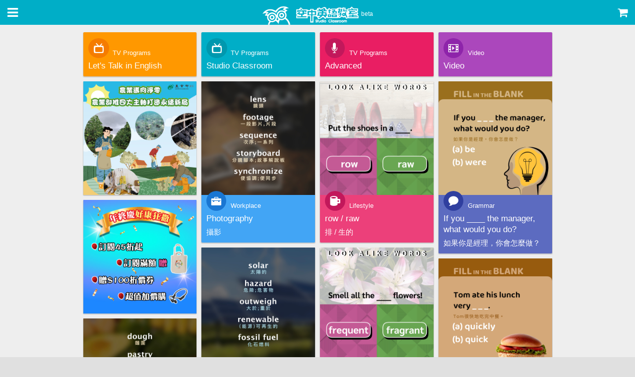

--- FILE ---
content_type: text/html; charset=UTF-8
request_url: http://m.studioclassroom.com/
body_size: 38330
content:
<!DOCTYPE html>
<html lang="zh-TW">
<head>
    <meta charset="utf-8">
<meta http-equiv="X-UA-Compatible" content="IE=edge">
<meta name="author" content="Studio Classroom">
<meta name="keywords" content="studioclassroom,空中英語教室,大家說英語,彭蒙惠英語,Let's Talk in English,Advanced,學習英語">
<meta name="viewport" content="width=device-width,initial-scale=1.0,maximum-scale=1.5,user-scalable=1">

<title>Studio Classroom</title>
<link rel="apple-touch-icon" sizes="57x57" href="/apple-touch-icon-57x57.png">
<link rel="apple-touch-icon" sizes="60x60" href="/apple-touch-icon-60x60.png">
<link rel="apple-touch-icon" sizes="72x72" href="/apple-touch-icon-72x72.png">
<link rel="apple-touch-icon" sizes="76x76" href="/apple-touch-icon-76x76.png">
<link rel="apple-touch-icon" sizes="114x114" href="/apple-touch-icon-114x114.png">
<link rel="apple-touch-icon" sizes="120x120" href="/apple-touch-icon-120x120.png">
<link rel="apple-touch-icon" sizes="144x144" href="/apple-touch-icon-144x144.png">
<link rel="apple-touch-icon" sizes="152x152" href="/apple-touch-icon-152x152.png">
<link rel="apple-touch-icon" sizes="180x180" href="/apple-touch-icon-180x180.png">
<link rel="icon" type="image/png" href="/favicon-32x32.png" sizes="32x32">
<link rel="icon" type="image/png" href="/favicon-194x194.png" sizes="194x194">
<link rel="icon" type="image/png" href="/favicon-96x96.png" sizes="96x96">
<link rel="icon" type="image/png" href="/android-chrome-192x192.png" sizes="192x192">
<link rel="icon" type="image/png" href="/favicon-16x16.png" sizes="16x16">
<link rel="manifest" href="/manifest.json">

<meta name="msapplication-TileColor" content="#00aec7">
<meta name="msapplication-TileImage" content="/mstile-144x144.png">
<meta name="theme-color" content="#ffffff">
<link rel="stylesheet" href="css/bootstrap.css">

<link rel="stylesheet" href="https://cdnjs.cloudflare.com/ajax/libs/font-awesome/4.5.0/css/font-awesome.min.css">
<link rel="stylesheet" href="css/icomoon.css">

<link rel="stylesheet" href="css/jquery.mmenu.css">
<link rel="stylesheet" href="assets/owl-carousel/owl.carousel.css">
<link rel="stylesheet" href="https://cdnjs.cloudflare.com/ajax/libs/Swiper/3.4.2/css/swiper.min.css">
<link rel="stylesheet" href="css/style_20190521a.css?202511">
<script src="https://ajax.googleapis.com/ajax/libs/jquery/2.1.3/jquery.min.js"></script>
<script src="https://maxcdn.bootstrapcdn.com/bootstrap/3.3.6/js/bootstrap.min.js"></script>
<script src="https://cdnjs.cloudflare.com/ajax/libs/vue/2.2.4/vue.min.js"></script>

<script src="js/freewall.js"></script>
<script src="js/jquery.mmenu.min.js"></script>
<script src="assets/owl-carousel/owl.carousel.min.js"></script>
<script>
  ! function(f, b, e, v, n, t, s) {
    if (f.fbq) return;
    n = f.fbq = function() {
        n.callMethod ? n.callMethod.apply(n, arguments) : n.queue.push(arguments)
    };
    if (!f._fbq) f._fbq = n;
    n.push = n;
    n.loaded = !0;
    n.version = '2.0';
    n.queue = [];
    t = b.createElement(e);
    t.async = !0;
    t.src = v;
    s = b.getElementsByTagName(e)[0];
    s.parentNode.insertBefore(t, s)
  }(window, document, 'script', 'https://connect.facebook.net/en_US/fbevents.js');
  fbq('init', '940425812699138');
  fbq('track', "PageView");
</script>
<noscript><img height="1" width="1" style="display:none" src="https://www.facebook.com/tr?id=940425812699138&ev=PageView&noscript=1" /></noscript>
<script>
  (function(i, s, o, g, r, a, m) {
    i['GoogleAnalyticsObject'] = r;
    i[r] = i[r] || function() {
      (i[r].q = i[r].q || []).push(arguments)
    }, i[r].l = 1 * new Date();
    a = s.createElement(o), m = s.getElementsByTagName(o)[0];
    a.async = 1;
    a.src = g;
    m.parentNode.insertBefore(a, m)
  })(window, document, 'script', '//www.google-analytics.com/analytics.js', 'ga');
  ga('create', 'UA-28811066-43', 'auto');
  ga('send', 'pageview');
</script>
</head>

<body>
    <div class="header">
        <header>
            <div class="menu-switch header-icon-box">
                <a href="#menu" class=""><i class="fa fa-bars"></i></a>
            </div>
            <div class="logo">
                <a href="index.php"><img src="image/site/logo.png" alt="Studio Classroom"></a><span class="site-version">beta</span>
            </div>
            <div class="menu-cart header-icon-box">
                <a href="https://shop.studioclassroom.com/" target="_blank"><i class="fa fa-shopping-cart"></i></a>
            </div>
        </header>
    </div>
<div class="container">
    <div class="row">
        <div class="col-md-10 col-md-offset-1">

            <div class="content content-home">
                <div class="freewall">

                <div class="brick brick-md brick-radio card bg-orange-500">
    <article>
        <a href="tv-programs.php?level=lt" class="brick-main-link">

            <span class="img-placeholder"></span>

            <div class="brick-content-box">
                <div class="brick-content-box-inner" data-href="radio.php">
                    <div class="brick-icon-box">
                        <i class="icon icon-tv bg-orange-700 img-circle"></i>
                    </div>
                    <div class="brick-title-box">
                        <h2>TV Programs</h2>
                    </div>
                </div>
            </div>

            <div class="brick-highlight-box">
                <p>Let's Talk in English</p>
            </div>
        </a>
    </article>
</div><div class="brick brick-md brick-radio card bg-sc-500">
    <article>
        <a href="tv-programs.php?level=sc" class="brick-main-link">

            <span class="img-placeholder"></span>

            <div class="brick-content-box">
                <div class="brick-content-box-inner" data-href="radio.php">
                    <div class="brick-icon-box">
                        <i class="icon icon-tv bg-sc-700 img-circle"></i>
                    </div>
                    <div class="brick-title-box">
                        <h2>TV Programs</h2>
                    </div>
                </div>
            </div>

            <div class="brick-highlight-box">
                <p>Studio Classroom</p>
            </div>
        </a>
    </article>
</div><div class="brick brick-md brick-radio card bg-pink-500">
    <article>
        <a href="tv-programs.php?level=ad" class="brick-main-link">

            <span class="img-placeholder"></span>

            <div class="brick-content-box">
                <div class="brick-content-box-inner" data-href="radio.php">
                    <div class="brick-icon-box">
                        <i class="icon icon-mic bg-pink-700 img-circle"></i>
                    </div>
                    <div class="brick-title-box">
                        <h2>TV Programs</h2>
                    </div>
                </div>
            </div>

            <div class="brick-highlight-box">
                <p>Advanced</p>
            </div>
        </a>
    </article>
</div><div class="brick brick-md brick-video card bg-purple-400">
    <article>
        <a href="video.php" class="brick-main-link">

            <span class="img-placeholder"></span>

            <div class="brick-content-box">
                <div class="brick-content-box-inner" data-href="radio.php">
                    <div class="brick-icon-box">
                        <i class="icon icon-film bg-purple-600 img-circle"></i>
                    </div>
                    <div class="brick-title-box">
                        <h2>Video</h2>
                    </div>
                </div>
            </div>

            <div class="brick-highlight-box">
                <p>Video</p>
            </div>

        </a>
    </article>
</div>
 <div class="brick brick-md brick-ad brick-ad-1 card">
    <a href="https://agrinetzero.moa.gov.tw/" target="_blank" class="brick-ad-1-link">
        <img src="image/ad/20251027-1110-554x554.jpg" class="img-responsive" alt="20251027-1110 農業部">
    </a>
</div>


<div class="brick brick-md brick-workplace card bg-blue-400">
    <article>
        <a href="post.php?p=3673" class="brick-main-link">

        
            <img src="image/2025_10_08-103420.jpg" class="img-responsive" alt="Photography">

        
            <div class="brick-content-box">
                <div class="brick-content-box-inner" data-href="list.php?topic=1">
                    <div class="brick-icon-box">
                        <i class="icon icon-briefcase bg-blue-700 img-circle"></i>
                    </div>
                    <div class="brick-title-box">
                        <h2>Workplace</h2>
                    </div>
                </div>
            </div>

            <div class="brick-highlight-box">
                <p><span class="home-title-en">Photography</span></p>
                <p><span class="home-title-zh">攝影</span></p>
            </div>
        </a>
    </article>
</div>



<div class="brick brick-md brick-lifestyle card bg-pink-400">
    <article>
        <a href="post.php?p=3668" class="brick-main-link">

        
            <img src="image/2025_09_07-124844.jpg" class="img-responsive" alt="row / raw">

        
            <div class="brick-content-box">
                <div class="brick-content-box-inner" data-href="list.php?topic=4">
                    <div class="brick-icon-box">
                        <i class="icon icon-mug bg-pink-700 img-circle"></i>
                    </div>
                    <div class="brick-title-box">
                        <h2>Lifestyle</h2>
                    </div>
                </div>
            </div>

            <div class="brick-highlight-box">
                <p><span class="home-title-en">row / raw</span></p>
                <p><span class="home-title-zh">排 / 生的</span></p>
            </div>
        </a>
    </article>
</div>



<div class="brick brick-md brick-grammar card bg-indigo-400">
    <article>
        <a href="post.php?p=3664" class="brick-main-link">

        
            <img src="image/2025_09_05-072720.jpg" class="img-responsive" alt="If you ____ the manager, what would you do?">

        
            <div class="brick-content-box">
                <div class="brick-content-box-inner" data-href="list.php?topic=2">
                    <div class="brick-icon-box">
                        <i class="icon icon-bubble bg-indigo-700 img-circle"></i>
                    </div>
                    <div class="brick-title-box">
                        <h2>Grammar</h2>
                    </div>
                </div>
            </div>

            <div class="brick-highlight-box">
                <p><span class="home-title-en">If you ____ the manager, what would you do?</span></p>
                <p><span class="home-title-zh">如果你是經理，你會怎麼做？</span></p>
            </div>
        </a>
    </article>
</div>


 <div class="brick brick-md brick-ad brick-ad-1 card">
    <a href="https://bit.ly/3W51nQv" target="_blank" class="brick-ad-1-link">
        <img src="image/ad/20251016_554x554L.jpg" class="img-responsive" alt="20251016企劃例行">
    </a>
</div>


<div class="brick brick-md brick-workplace card bg-blue-400">
    <article>
        <a href="post.php?p=3660" class="brick-main-link">

        
            <img src="image/2025_09_05-071903.jpg" class="img-responsive" alt="Energy">

        
            <div class="brick-content-box">
                <div class="brick-content-box-inner" data-href="list.php?topic=1">
                    <div class="brick-icon-box">
                        <i class="icon icon-briefcase bg-blue-700 img-circle"></i>
                    </div>
                    <div class="brick-title-box">
                        <h2>Workplace</h2>
                    </div>
                </div>
            </div>

            <div class="brick-highlight-box">
                <p><span class="home-title-en">Energy</span></p>
                <p><span class="home-title-zh">能源</span></p>
            </div>
        </a>
    </article>
</div>



<div class="brick brick-md brick-lifestyle card bg-pink-400">
    <article>
        <a href="post.php?p=3667" class="brick-main-link">

        
            <img src="image/2025_09_07-124552.jpg" class="img-responsive" alt="frequent / fragrant">

        
            <div class="brick-content-box">
                <div class="brick-content-box-inner" data-href="list.php?topic=4">
                    <div class="brick-icon-box">
                        <i class="icon icon-mug bg-pink-700 img-circle"></i>
                    </div>
                    <div class="brick-title-box">
                        <h2>Lifestyle</h2>
                    </div>
                </div>
            </div>

            <div class="brick-highlight-box">
                <p><span class="home-title-en">frequent / fragrant</span></p>
                <p><span class="home-title-zh">常見的 / 芳香的</span></p>
            </div>
        </a>
    </article>
</div>



<div class="brick brick-md brick-grammar card bg-indigo-400">
    <article>
        <a href="post.php?p=3663" class="brick-main-link">

        
            <img src="image/2025_09_05-072521.jpg" class="img-responsive" alt="Tom ate his lunch very ______.">

        
            <div class="brick-content-box">
                <div class="brick-content-box-inner" data-href="list.php?topic=2">
                    <div class="brick-icon-box">
                        <i class="icon icon-bubble bg-indigo-700 img-circle"></i>
                    </div>
                    <div class="brick-title-box">
                        <h2>Grammar</h2>
                    </div>
                </div>
            </div>

            <div class="brick-highlight-box">
                <p><span class="home-title-en">Tom ate his lunch very ______.</span></p>
                <p><span class="home-title-zh">Tom很快地吃完中餐。</span></p>
            </div>
        </a>
    </article>
</div>



<div class="brick brick-md brick-workplace card bg-blue-400">
    <article>
        <a href="post.php?p=3659" class="brick-main-link">

        
            <img src="image/2025_09_04-203018.jpg" class="img-responsive" alt="World Food Day">

        
            <div class="brick-content-box">
                <div class="brick-content-box-inner" data-href="list.php?topic=1">
                    <div class="brick-icon-box">
                        <i class="icon icon-briefcase bg-blue-700 img-circle"></i>
                    </div>
                    <div class="brick-title-box">
                        <h2>Workplace</h2>
                    </div>
                </div>
            </div>

            <div class="brick-highlight-box">
                <p><span class="home-title-en">World Food Day</span></p>
                <p><span class="home-title-zh">世界糧食日</span></p>
            </div>
        </a>
    </article>
</div>



<div class="brick brick-md brick-lifestyle card bg-pink-400">
    <article>
        <a href="post.php?p=3666" class="brick-main-link">

        
            <img src="image/2025_09_07-124319.jpg" class="img-responsive" alt="angel / angle">

        
            <div class="brick-content-box">
                <div class="brick-content-box-inner" data-href="list.php?topic=4">
                    <div class="brick-icon-box">
                        <i class="icon icon-mug bg-pink-700 img-circle"></i>
                    </div>
                    <div class="brick-title-box">
                        <h2>Lifestyle</h2>
                    </div>
                </div>
            </div>

            <div class="brick-highlight-box">
                <p><span class="home-title-en">angel / angle</span></p>
                <p><span class="home-title-zh">天使 / 角度</span></p>
            </div>
        </a>
    </article>
</div>



<div class="brick brick-md brick-grammar card bg-indigo-400">
    <article>
        <a href="post.php?p=3662" class="brick-main-link">

        
            <img src="image/2025_09_05-072352.jpg" class="img-responsive" alt="Our meeting will be ____ Monday.">

        
            <div class="brick-content-box">
                <div class="brick-content-box-inner" data-href="list.php?topic=2">
                    <div class="brick-icon-box">
                        <i class="icon icon-bubble bg-indigo-700 img-circle"></i>
                    </div>
                    <div class="brick-title-box">
                        <h2>Grammar</h2>
                    </div>
                </div>
            </div>

            <div class="brick-highlight-box">
                <p><span class="home-title-en">Our meeting will be ____ Monday.</span></p>
                <p><span class="home-title-zh">我們的會議在禮拜一舉行。</span></p>
            </div>
        </a>
    </article>
</div>



<div class="brick brick-md brick-workplace card bg-blue-400">
    <article>
        <a href="post.php?p=3658" class="brick-main-link">

        
            <img src="image/2025_09_04-202812.jpg" class="img-responsive" alt="Postal Service">

        
            <div class="brick-content-box">
                <div class="brick-content-box-inner" data-href="list.php?topic=1">
                    <div class="brick-icon-box">
                        <i class="icon icon-briefcase bg-blue-700 img-circle"></i>
                    </div>
                    <div class="brick-title-box">
                        <h2>Workplace</h2>
                    </div>
                </div>
            </div>

            <div class="brick-highlight-box">
                <p><span class="home-title-en">Postal Service</span></p>
                <p><span class="home-title-zh">郵政</span></p>
            </div>
        </a>
    </article>
</div>



<div class="brick brick-md brick-lifestyle card bg-pink-400">
    <article>
        <a href="post.php?p=3665" class="brick-main-link">

        
            <img src="image/2025_09_07-123856.jpg" class="img-responsive" alt="snake / snack">

        
            <div class="brick-content-box">
                <div class="brick-content-box-inner" data-href="list.php?topic=4">
                    <div class="brick-icon-box">
                        <i class="icon icon-mug bg-pink-700 img-circle"></i>
                    </div>
                    <div class="brick-title-box">
                        <h2>Lifestyle</h2>
                    </div>
                </div>
            </div>

            <div class="brick-highlight-box">
                <p><span class="home-title-en">snake / snack</span></p>
                <p><span class="home-title-zh">蛇 / 零食</span></p>
            </div>
        </a>
    </article>
</div>


 <div class="brick brick-md brick-ad brick-ad-1 card">
    <a href="https://cloud.studioclassroom.com/hotwords/index" target="_blank" class="brick-ad-1-link">
        <img src="image/ad/20221029_554x554h.jpg" class="img-responsive" alt="251 單字雲">
    </a>
</div>


<div class="brick brick-md brick-grammar card bg-indigo-400">
    <article>
        <a href="post.php?p=3661" class="brick-main-link">

        
            <img src="image/2025_09_05-072144.jpg" class="img-responsive" alt="Why doesn't he ____ a vacation?">

        
            <div class="brick-content-box">
                <div class="brick-content-box-inner" data-href="list.php?topic=2">
                    <div class="brick-icon-box">
                        <i class="icon icon-bubble bg-indigo-700 img-circle"></i>
                    </div>
                    <div class="brick-title-box">
                        <h2>Grammar</h2>
                    </div>
                </div>
            </div>

            <div class="brick-highlight-box">
                <p><span class="home-title-en">Why doesn't he ____ a vacation?</span></p>
                <p><span class="home-title-zh">他為什麼不要求休假？</span></p>
            </div>
        </a>
    </article>
</div>

<div class="brick brick-md brick-video card bg-brown-400">
    <article>
        <a target="_blank" href="https://teachers.studioclassroom.com/" class="brick-main-link">

            <span class="img-placeholder"></span>

            <div class="brick-content-box">
                <div class="brick-content-box-inner">
                    <div class="brick-icon-box">
                        <i class="icon icon-user bg-brown-500 img-circle"></i>
                    </div>
                    <div class="brick-title-box">
                    </div>
                </div>
            </div>

            <div class="brick-highlight-box">
                <p>
                    <span class="home-title-zh">
                        空英老師專區
                    </span>
                </p>
            </div>

        </a>
    </article>
</div>
                </div>
                <!-- /.freewall -->
            </div>
        </div>
    </div>
</div>
<!-- /container -->

<div>
    <nav id="menu">
        <ul style="display:none;">
                        <li class="memberlogin"><a href="login.php">Hi! Please login</a></li>
            
            <li><a href="index.php">Home</a></li>
            <li><a href="search.php">Search</a></li>

            <li class="menu-divider"></li>

            <li>
                <a href="tv-programs.php">
                    <i class="icon icon-tv bg-orange-500 img-circle"></i>
                    每日節目LT                </a>
            </li>
            <li>
                <a href="tv-programs.php?level=sc">
                    <i class="icon icon-tv bg-sc-700 img-circle"></i>
                      每日節目SC                </a>
            </li>
               <li>
                <a href="tv-programs.php?level=ad">
                    <i class="icon icon-mic bg-pink-700 img-circle"></i>
                       每日節目AD                </a>
            </li>
            <li>
                <a href="video.php">
                    <i class="icon icon-film bg-purple-400 img-circle"></i>
                    Video                </a>
            </li>

            <li class="menu-divider"></li>

            <li>
                <a href="list.php?topic=1&amp;cat=0&amp;page=1">
                    <i class="icon icon-briefcase bg-blue-500 img-circle"></i>
                    Workplace                </a>
            </li>
            <li>
                <a href="list.php?topic=3&amp;cat=0&amp;page=1">
                    <i class="icon icon-map bg-green-500 img-circle"></i>
                    Travel English                </a>
            </li>
            <li>
                <a href="list.php?topic=4&amp;cat=0&amp;page=1">
                    <i class="icon icon-mug bg-pink-500 img-circle"></i>
                    Lifestyle                </a>
            </li>
            <li>
                <a href="list.php?topic=2&amp;cat=0&amp;page=1">
                    <i class="icon icon-bubble bg-indigo-500 img-circle"></i>
                    Grammar                </a>
            </li>
            <li>
                <a href="list.php?topic=5&amp;cat=0&amp;page=1">
                    <i class="icon icon-quotes-left bg-teal-500 img-circle"></i>
                    Quotes                </a>
            </li>

            <li class="menu-divider"></li>

            <li><a href="hot-coins-faq.php">About Hot Coins</a></li>

            
        </ul>
    </nav>
</div>    <footer class="mm-slideout">
        <div class="site-footer grey-300">

            <div class="container">
                <div class="row">
                    <div class="col-md-10 col-md-offset-1">

                        
                        <div class="footer-nav-box footer-social-box text-center clearfix">
                            <ul>
                                <li>
                                    <a href="https://www.facebook.com/StudioClassroom/" target="_blank" class="footer-social-btn"><img src="image/site/icon-facebook-48.png" alt="Facebook"></a>
                                </li>
                                <li>
                                    <a href="https://www.youtube.com/channel/UCqQ16nrVsO5Np9L24EnNstg" target="_blank" class="footer-social-btn"><img src="image/site/icon-youtube-48.png" alt="YouTube"></a>
                                </li>
                                <li>
                                    <a href="https://line.me/ti/p/%40linedailyeng" target="_blank" class="footer-social-btn"><img src="image/site/icon-line-48.png" alt="Line"></a>
                                </li>
                                <li>
                                    <a href="https://www.instagram.com/sc.friends/" target="_blank" class="footer-social-btn"><img src="image/site/icon-instagram-48.png" alt="Instagram"></a>
                                </li>
                            </ul>
                        </div>

                        <div class="footer-nav-box clearfix">
                            <div class="text-center">
                                <div class="sc-online">
                                    Users Online: <span class="sc-online-number"></span>                                </div>
                            </div>
                        </div>

                        <div class="footer-nav-box clearfix">

                            <div class="text-center">
                                <ul>
                                    <li><a href="https://www.studioclassroom.com/copyright.php" target="_blank">Copyright Notice</a></li>
                                    <li><a href="https://www.studioclassroom.com/privacy.php" target="_blank">Privacy Policy</a></li>
                                    <li><a href="http://www.studioclassroom.com/?v=desktop" target="_blank">Desktop Version</a></li>
                                </ul>
                            </div>
                            <div class="text-center">
                                <ul>
                                    <li><a href="https://www.youtube.com/t/terms" target="_blank">YouTube Terms of Service</a></li>
                                    <li><a href="https://policies.google.com/privacy" target="_blank">Google Privacy Policy</a></li>
                                </ul>

                            </div>
                        </div>

                        <div class="footer-copyright-box clearfix">
                            <div class="text-center">
                                &copy; 2025 Studio Classroom. All rights reserved.                            </div>
                        </div>

                    </div>
                </div>
            </div><!-- /container -->
        </div>
    </footer>

    <script src="https://code.jquery.com/ui/1.11.4/jquery-ui.min.js"></script>
    <script src='https://s.cdpn.io/3/clamp.js'></script>
    <script src="assets/clamp-js/text-overflow-clamp.js"></script>
    <script src="assets/readmore-js/readmore.min.js"></script>

    <script src="https://cdnjs.cloudflare.com/ajax/libs/Swiper/3.4.2/js/swiper.min.js"></script>

    <script>

/**
 * --------------------------------------------------
 * Pre-defined Variables & Functions
 * --------------------------------------------------
 */
var $video_ad_btn = $('.sc-list-group-item'),

    $play_link          = $('.sc-play-link'),
    $video_player       = $('.sc-video-player'),
    $video_title        = $('.sc-video-title'),
    $video_description  = $('.sc-video-description');


function scrollToTop(height) {
    height = (typeof height !== 'undefined') ? height : 0;

    $('body,html').animate({
        scrollTop: height
    }, 500);
    return false;
}
// function videoDescriptionAutolink() {
//     $(this).html( $(this).html().replace(/((http|https|ftp):\/\/[\w?=&.\/-;#~%-]+(?![\w\s?&.\/;#~%"=-]*>))/g, '<a href="$1">$1</a> ') );
// }


$(function() {

    /**
     * --------------------------------------------------
     * 計算線上人數
     * --------------------------------------------------
     */
    $.post( "cache.php", function( data ) {
        $('.sc-online-number').html( data );
    });


    /**
     * --------------------------------------------------
     * Header 滑動陰影
     * --------------------------------------------------
     */
    $(window).scroll(function() {
        if ($(this).scrollTop() > 0) {
            $('.header').addClass('card');
        } else {
            $('.header').removeClass('card');
        }
    });


    /**
     * --------------------------------------------------
     * 側欄選單
     * --------------------------------------------------
     */
    $('#menu').mmenu();
    $('#menu > ul').toggle();


    /**
     * --------------------------------------------------
     * Freewall 格狀排版
     * --------------------------------------------------
     */
    var $wall = new freewall('.freewall');
    $wall.reset({
        selector: '.brick',
        animate: true,
        gutterX: 10,
        gutterY: 10,
                cellW: 200,
                cellH: 'auto',
        onResize: function() {
            this.fitWidth();
        }
    });

    var $images = $wall.container.find('.brick');
    $images.find('img').load(function() {
        $wall.fitWidth();
    });


    /**
     * --------------------------------------------------
     * jQuery Validation 表格輸入驗證
     * --------------------------------------------------
     */
    // 驗證註冊頁面欄位
    if ( $("#sc-registry-form").length ) {
        $("#sc-registry-form").validate({
            rules: {
                username: {
                    required: true
                },
                password: {
                    required: true,
                    minlength: 5
                },
                passwordConfirm: {
                    required: true,
                    // minlength: 5,
                    equalTo: "#sc-input-password"
                },
                nickname: {
                    required: true
                },
                termsAndConditions: {
                    required: true
                }
            },
            errorPlacement: function( error, element ) {
                error.insertAfter( element );
            }
        });
    };

    // 驗證登入頁面欄位
    if ( $("#sc-login-form").length ) {
        $("#sc-login-form").validate({
            rules: {
                username: {
                    required: true
                },
                password: {
                    required: true
                }
            },
            errorPlacement: function( error, element ) {
                error.insertAfter( element );
            }
        });
    };


    /**
     * --------------------------------------------------
     * Bootstrap Modal 顯示位置調整置中
     * --------------------------------------------------
     */
    function adjustModalMaxHeightAndPosition(){
        $('.modal').each(function(){
            if($(this).hasClass('in') == false){
                $(this).show(); /* Need this to get modal dimensions */
            };
            var contentHeight = $(window).height() - 60;
            var headerHeight = $(this).find('.modal-header').outerHeight() || 2;
            var footerHeight = $(this).find('.modal-footer').outerHeight() || 2;

            $(this).find('.modal-content').css({
                'max-height': function () {
                    return contentHeight;
                }
            });

            $(this).find('.modal-body').css({
                'max-height': function () {
                    return (contentHeight - (headerHeight + footerHeight));
                }
            });

            $(this).find('.modal-dialog').addClass('modal-dialog-center').css({
                'margin-top': function () {
                    return -($(this).outerHeight() / 2);
                },
                'margin-left': function () {
                    return -($(this).outerWidth() / 2);
                }
            });
            if($(this).hasClass('in') == false){
                $(this).hide(); /* Hide modal */
            };
        });
    };
    if ($(window).height() >= 320){
        $(window).resize(adjustModalMaxHeightAndPosition).trigger("resize");
    }


    /**
     * --------------------------------------------------
     * Video Carousel
     * --------------------------------------------------
     */
    $(".sc-carousel").owlCarousel({

        items: 5,
        itemsDesktop : [1199,4],
        itemsDesktopSmall : [980,3],
        itemsTablet: [768,3],
        itemsTabletSmall: false,
        itemsMobile : [479,2],
        itemsScaleUp: false,

        slideSpeed: 400,
        paginationSpeed: 400,
        rewindSpeed : 600,

        navigation: true,
        navigationText: [
          "<i class='fa fa-chevron-left'></i>",
          "<i class='fa fa-chevron-right'></i>"
        ],
        rewindNav : false,
        scrollPerPage: true,

        pagination: false,
        lazyLoad: true,
        autoHeight: true
    });


    var readmore_config = {
        speed: 90,
        collapsedHeight: 64,
        moreLink: '<a href="#" class="sc-more-btn">Show More</a>',
        lessLink: '<a href="#" class="sc-more-btn">Show Less</a>'
    };

    /**
     * --------------------------------------------------
     * Video Play
     * --------------------------------------------------
     */
    var video = {
        init: function(e) {
            e.preventDefault();

            var $this = $(this),
                yid = $this.closest('.sc-item').data('yid'),
                player = '<iframe src="https://www.youtube.com/embed/' + yid + '?modestbranding=1&amp;showinfo=1&amp;controls=1&amp;rel=0&amp;wmode=opaque" frameborder="0" allowfullscreen></iframe>',
                title = $this.closest('.sc-item').data('title'),
                description = $this.closest('.sc-item').data('description');

            // change player, title and description
            $video_player.html(player);
            $video_title.html(title);
            $video_description
                .html(description)

                // autolink
                .each(function() {
                    $(this).html( $(this).html().replace(/((http|https|ftp):\/\/[\w?=&.\/-;#~%-]+(?![\w\s?&.\/;#~%"=-]*>))/g, '<a href="$1">$1</a> ') );
                })
                .readmore(readmore_config);

            // scroll to top
            scrollToTop();
        }
    }
    $play_link.on('click', video.init);

    // autolink
    $video_description
        .each(function() {
            $(this).html( $(this).html().replace(/((http|https|ftp):\/\/[\w?=&.\/-;#~%-]+(?![\w\s?&.\/;#~%"=-]*>))/g, '<a href="$1">$1</a> ') );
        });





    /**
     * --------------------------------------------------
     * Read More
     * --------------------------------------------------
     */
    $video_description.readmore(readmore_config);


});
</script>


    <!-- Google Tag 1 -->
    <script type="text/javascript">
        /* <![CDATA[ */
        var google_conversion_id = 941025209;
        var google_custom_params = window.google_tag_params;
        var google_remarketing_only = true;
        /* ]]> */
    </script>
    <script type="text/javascript" src="//www.googleadservices.com/pagead/conversion.js"></script>
    <noscript>
        <div style="display:inline;"><img height="1" width="1" style="border-style:none;" alt="" src="//googleads.g.doubleclick.net/pagead/viewthroughconversion/941025209/?value=0&amp;guid=ON&amp;script=0" /></div>
    </noscript>

    <!-- Google Tag 2 -->
    <script type="text/javascript">
        /* <![CDATA[ */
        var google_conversion_id = 1044668615;
        var google_custom_params = window.google_tag_params;
        var google_remarketing_only = true;
        /* ]]> */
    </script>
    <script type="text/javascript" src="//www.googleadservices.com/pagead/conversion.js"></script>
    <noscript>
        <div style="display:inline;"><img height="1" width="1" style="border-style:none;" alt="" src="//googleads.g.doubleclick.net/pagead/viewthroughconversion/1044668615/?value=0&amp;guid=ON&amp;script=0" /></div>
    </noscript>

    <!-- Google Tag 3 -->
    <noscript><iframe src="//www.googletagmanager.com/ns.html?id=G-J60B9RJV5J" height="0" width="0" style="display:none;visibility:hidden"></iframe></noscript>
    <script>
        (function(w, d, s, l, i) {
            w[l] = w[l] || [];
            w[l].push({
                'gtm.start': new Date().getTime(),
                event: 'gtm.js'
            });
            var f = d.getElementsByTagName(s)[0],
                j = d.createElement(s),
                dl = l != 'dataLayer' ? '&l=' + l : '';
            j.async = true;
            j.src = '//www.googletagmanager.com/gtm.js?id=' + i + dl;
            f.parentNode.insertBefore(j, f);
        })(window, document, 'script', 'dataLayer', 'G-J60B9RJV5J');
    </script>

    </body>

    </html>

    

--- FILE ---
content_type: text/css
request_url: http://m.studioclassroom.com/css/style_20190521a.css?202511
body_size: 31127
content:
/**
 * Studio Classroom
 *
 */

@charset "utf-8";

/* site
 ============================================ */
body {
    font-family: Arial, "Helvetica Neue", Helvetica, "Microsoft JhengHei", "微軟正黑體", sans-serif;
}
a:hover {
    color: #00859a;
    text-decoration: none !important;
}
a:active, a:focus, a:visited {
    text-decoration: none !important;
}
.header + .container {
    /*min-height: 500px;*/
    padding-top: 65px;
    padding-bottom: 5px;
}
.card {
    border-radius: 2px;
    -webkit-box-shadow: 0 1px 1px 1px rgba(0,0,0,0.15);
    box-shadow: 0 1px 1px 1px rgba(0,0,0,0.15);
}
.brick.card:hover,
.list-box.card:hover {
    -webkit-box-shadow: 0 1px 2px 1px rgba(0,0,0,0.2);
    box-shadow: 0 1px 2px 1px rgba(0,0,0,0.2);
    opacity: 0.85 !important;
    filter: alph(opacity=85) !important;
}
@media (max-width: 767px) {
    .page {
        -webkit-box-shadow: none !important;
        box-shadow: none !important;
    }
}

/* header
 ============================================ */
.header {
    position: fixed;
    z-index: 1001;
    width: 100%;
    height: 50px;
    overflow: hidden;
    border-top: none !important;
    text-align: center;
    background-color: #00aec7;
}
.logo {
    display: inline-block;
}
.logo a {
    display: inline-block;
    padding-top: 6px;
}
.logo img {
    width: 196px;
}
.logo > img {
    margin-top: 6px;
}
.site-version {
    font-size: 12px;
    color: #fff;
    padding-left: 4px;
}
.menu-switch {
    float: left;
}
.menu-cart {
    float: right;
}
.header-icon-box {
    width: 50px;
}
.header-icon-box a {
    display: block;
    height: 50px;
}
.header-icon-box a:hover i {
    opacity: 0.9;
}
.header-icon-box i {
    color: #fff;
}
.menu-switch i {
    font-size: 25px;
    margin: 13px 0 0 0;
}
.menu-cart i {
    font-size: 22px;
    margin: 15px 0 0 0;
}

/* footer
 ============================================ */
.site-footer {
    background-color: #e0e0e0;
    margin-bottom: -22px;
}
.footer-nav-box:first-child {
    margin: 15px 0 5px;
}
.footer-nav-box {
    margin: 5px 0;
}
.footer-copyright-box {
    margin: 0 0 15px;
}
.footer-nav-box ul {
    display: inline-block;
    padding-left: 0;
    margin-bottom: 0;
}
.footer-nav-box li {
    float: left;
    margin-right: 10px;
    padding-right: 10px;
    border-right: 1px solid #bdbdbd;
    list-style: none;
}
.footer-nav-box li:last-child {
    margin-right: 0;
    padding-right: 0;
    border-right: none;
}
.footer-nav-box a {
    display: block;
    line-height: 1.0;
}
.footer-nav-box a:hover {
    text-decoration: none;
    color: #424242;
}
.footer-nav-box a,
.footer-copyright-box {
    font-size: 13px;
    color: #616161;
}
.sc-online {
    font-size: 13px;
    color: #616161;
    /*visibility: hidden;*/
}
/* Footer Social Button */
.footer-social-box li {
    border-right: none;
    margin-right: 8px;
    padding-right: 8px;
}
.footer-social-box li > a > img {
    width: 24px;
}

/* menu
 ============================================ */
#menu li a {
    font-size: 15px;
    color: #fff;
}
.mm-list > li:not(.mm-subtitle):not(.mm-label):not(.mm-search):not(.mm-noresults):after {
    border: none !important;
}
#menu .menu-divider {
    margin: 10px 20px;
    border-top: 1px solid #444;
}
#menu i.icon {
    display: inline-block;
    padding: 7px;
    margin-right: 5px;
    color: #fff;
}

/* top
 ============================================ */
.top-section {
}
.topic-1 .top-section {
}

/* coin */
.coin-box {
    margin-top: -10px;
    padding: 0 7px;
}
.coin-box svg {
    width: 16px;
    height: 16px;
    vertical-align: -2px;
}
.coin-box #coin {
    font-size: 14px;
    color: #212121;
}


/* breadcrumbs
 ============================================ */
.breadcrumb-box {
    margin-top: -10px;
    margin-bottom: 5px;
}
.breadcrumb {
    background: none !important;
    margin-bottom: 0 !important;
    padding: 0 5px;
}
.breadcrumb a {
    font-size: 13px;
    color: #616161;
    vertical-align: 1px;
}
.breadcrumb a:hover {
    color: #424242;
}
/*.breadcrumb #breadcrumb_topic + .dropdown-menu {
    left: 60px;
}
.breadcrumb #breadcrumb_cat + .dropdown-menu {
    left: 150px;
}*/
.breadcrumb .dropdown-menu a {
    padding: 10px 20px;
}
.breadcrumb .dropdown-menu i {
    display: inline-block;
    padding: 7px;
    margin-right: 5px;
    color: #fff;
}
.breadcrumb .dropdown-toggle {
    margin-left: -5px;
}
.breadcrumb > li {
    position: relative;
}
.breadcrumb > li + li:before {
    padding: 0 2px;
}
.breadcrumb .caret {
    vertical-align: 2px;
}

/* list (topic/category)
 ============================================ */
/* list top */
.list-top-box {
}
.topic-1 .list-top-box h2 {
    color: #1976D2;
}
.topic-2 .list-top-box h2 {
    color: #303F9F;
}
.topic-3 .list-top-box h2 {
    color: #388E3C;
}
.topic-4 .list-top-box h2 {
    color: #C2185B;
}
.topic-5 .list-top-box h2 {
    color: #00796B;
}
.topic-1 .list-top-box .tab-box {
    background-color: #42A5F5;
}
.topic-2 .list-top-box .tab-box {
    background-color: #5C6BC0;
}
.topic-3 .list-top-box .tab-box {
    background-color: #66BB6A;
}
.topic-4 .list-top-box .tab-box {
    background-color: #EC407A;
}
.topic-5 .list-top-box .tab-box {
    background-color: #26A69A;
}

/* topic box */
.topic-box {
    padding: 10px 10px 5px;
    text-align: center;
    color: #fff;
}
.topic-box i {
    display: inline-block;
    color: #fff;
    font-size: 20px;
    padding: 10px;
}
.topic-box h2 {
    display: inline-block;
    font-size: 22px;
    color: #fff;
    margin: 0 0 0 .25em;
    vertical-align: text-bottom;
}
.topic-positioner {
    display: inline-block;
}


/* tabs */
.tab-box {
    white-space: nowrap;
    margin-bottom: 13px;
    border: none;
}
.tab-box ul {
    display: inline-block;
    padding-left: 10px;
    padding-right: 10px;
    /*margin-top: 8px;*/
    margin-top: 0;
    margin-bottom: 0;
}
.tab-box li {
    display: inline-block;
    /*margin-right: 3px;*/
    /* For IE 6/7 - needs inline block hack */
    *display:inline;
    *zoom:1;
}
.tab-box a {
    display: block;
    padding: 8px 5px 5px;
    font-size: 15px;
    /*color: #212121;*/
    color: #fff;
}
.tab-box a:hover {
    /*color: #616161;*/
    color: #f5f5f5;
}
.container-radio .tab-box a,
.container-video .tab-box a,
.container-settings .tab-box a,
.container-treasurebox .tab-box a {
    color: #212121;
}
.container-radio .tab-box a:hover,
.container-video .tab-box a:hover,
.container-settings .tab-box a:hover,
.container-treasurebox .tab-box a:hover {
    color: #616161;
}
.tab-active a {
    /*border-bottom: 3px solid #018aa0;*/
    border-bottom-width: 3px;
    border-bottom-style: solid;
    /*border-bottom-color: #00aec7;*/
    border-bottom-color: #fff;
}
.tab-active.tab-ad a {
    /* magazine color */
    /*border-bottom-color: #ef3340;*/
}
.tab-active.tab-sc a {
    /* magazine color */
    /*border-bottom-color: #00aec7;*/
}
.tab-active.tab-lt a {
    /* magazine color */
    /*border-bottom-color: #ffcd00;*/
    /*border-bottom-color: #ffa300;*/
}
.container-radio .tab-active a {
    /* topic color */
    border-bottom-color: #FF9800;
}
.container-video .tab-active a {
    /* topic color */
    border-bottom-color: #F44336;
}
.container-treasurebox .tab-active a,
.container-settings .tab-active a {
    border-bottom-color: #607D8B;
}
/*.topic-1 .tab-active a {
    border-bottom-color: #2196f3;
}
.topic-2 .tab-active a {
    border-bottom-color: #00bcd4;
}
.topic-3 .tab-active a {
    border-bottom-color: #4caf50;
}
.topic-4 .tab-active a {
    border-bottom-color: #e91e63;
}
.topic-5 .tab-active a {
    border-bottom-color: #3f51b5;
}*/


/* lists */
.content-list {
    margin-bottom: 20px;
}
.content-list article {
    background-color: #fff;
    margin-bottom: 10px;
    cursor: pointer;
}
.list-box {
    overflow: hidden;
}
.media-body {
    width: 100%;
}
.content-list .list-group {
    margin-bottom: 0;
}
.content-list .list-group-item {
    overflow: hidden;
    height: 100%;
    padding: 0 10px;
    border: none !important;
}
.content-list .list-group-item:hover {
    background-color: #fff;
}
.content-list .media-body h3 {
    overflow: hidden;
    /*height: 20px;*/
    padding: 0;
    margin: 11px 0 7px;
    font-size: 16px;
    font-weight: normal;
    line-height: 1.3;
}
.content-list .media-body h3:last-child {
    margin: 7px 0 11px;
}
.content-list .cat-tag {
    margin: 0 0 10px -10px;
}
@media (min-width: 1199px) {
    .content-list .cat-tag {
        display: none;
    }
}
.content-list .list-thumb-link {
    padding-left: 0;
}
.content-list .list-thumb-link img {
    width: 113px;
}
.topic-1 .list-thumb-link img {
    background-color: #42a5f5;
}
.topic-2 .list-thumb-link img {
    background-color: #26c6da;
}
.topic-3 .list-thumb-link img {
    background-color: #66bb6a;
}
.topic-4 .list-thumb-link img {
    background-color: #ec407a;
}
.topic-5 .list-thumb-link img {
    background-color: #5c6bc0;
}
.search .list-box {
    border-right: 3px solid #00aec7;
}
.search .list-group-item > h2 {
    font-size: 16px;
    line-height: 1.3;
    margin: 11px 0;
}


/* page content (article templates)
 ============================================ */
/* page */
.page {
    min-height: 400px;
    padding: 5px 0 10px;
    margin-bottom: 10px;
}
@media (min-width: 768px) {
    .page {
        padding: 5px 10px 10px;
    }
}

/* main content */
.page .page-header {
    margin-top: 20px;
}
.page .page-header h1 {
    font-size: 32px;
}
.page .page-header h1 + h1,
.page .page-header h1 + h2 {  /* fix */
    margin-top: 0;
}
.page .page-header h2 {
    font-size: 22px;
    color: #757575;
}
.box {
    padding-bottom: 15px;
}
.date-box {}
.date-box time {
    font-size: 15px;
    font-style: italic;
    color: #757575;
}
.social-btn-box {
    text-align: left;
}
.container-radio .social-btn-box,
.container-video .social-btn-box {
    text-align: right;
}
.social-btn-box .social-btn {
    display: inline-block;
    vertical-align: bottom;
}
.social-btn-mail {
}
.social-btn-mail a {
    display: block;
    height: 20px;
    background-color: #00aec7;
    padding: 0 4px;
    border-radius: 2px;
}
.social-btn-mail i {
    color: #fff;
    font-size: 13px;
    vertical-align: 2px;
}
.social-btn-line {
    height: 20px;
}
.paragraph-box {
    margin-top: 10px;
}
.translation-box button {
    margin-bottom: 5px;
}
.translation-box .alert {
    margin-bottom: 0px;
}
.options-box > p {
    margin-top: 10px;
}
.media-box .panel-heading h3 {
    line-height: 1.4;
}
.audio-box audio {
    width: 100%;
}
.audio-box button#play {
    margin: 10px 0;
    padding-left: 40px;
    padding-right: 40px;
}
.audio-box button#play i {
    width: 14px;
}
.paragraph-box p,
.translation-box p {
    white-space: pre-wrap;
    word-wrap: break-word;
}
.translation-box p > strong {
    white-space: pre-line;
}

/* modal */
.modal-body small {
    color: #757575;
}
.media-box .panel-title .panel-title-span {
    margin-right: 5px;
}
.media-box .panel-title .label {
    vertical-align: 2px;
}
.media-box .panel .list-group i {
    margin-right: 5px;
}
.media-box .media-error-box .media-error-btn {
    margin: -15px 5px 5px 0;
}

/* listening */
.btn-group-vertical-improved {
    display: block;
}
.btn-group-vertical-improved label {
    white-space: initial;
    text-align: left;
    padding-left: 35px;
}
.btn-group-vertical-improved label small {
    margin-left: -20px;
}


/* page content (misc)
 ============================================ */
.content .alert {
    margin-top: 10px;
    margin-bottom: 10px;
}
.content .alert-warning,
article .alert-warning {
    color: #212121;
    background-color: #ffecb3;
    border-color: #ffd54f;
}

/* page sidebar
 ============================================ */
.page aside {
    padding: 10px 0;
    margin-top: 20px;
    border-top: 1px solid #eee;
}
@media (min-width: 992px) {
    .page aside {
        border-top: none;
    }
}
.recommand-box {
}
.info-box {
    margin-bottom: 25px;
}
.info-box:last-child {
    margin-bottom: 10px;
}
.info-box-cover-link {
    display: flex;
    justify-content: center;
    flex-direction: column;
    height: 223px;
}
.info-support li,
.info-support p {
    font-size: 13px;
    color: #555;
}
.recommand-box > h3,
.info-box > h3 {
    margin: 25px 0 15px;
    font-size: 18px;
    color: #424242;
}
.recommand-box .media-heading {
    font-size: 16px;
}
.recommand-box .media-body small {
    font-size: 13px;
}
.recommand-box .media img {
    width: 100px;
}
.recommand-box .thumbnail {
    padding: 2px;
    border-radius: 3px;
}


/* pagination
 ============================================ */
.pagination-box {
    margin-bottom: 10px;
}
.pagination-box .pagination {
    margin: 0;
}

/* home
 ============================================ */
.content-home {
    margin: 0 0 10px 0;
}
.brick {
    float: left;
    overflow: visible;
    color: #fff;
}
.brick a {
    display: block;
    color: #fff;
}
.brick article {
    position: relative;
}
.brick article > a {
    height: 100%;
}
.brick-main-box {
    width: 100%;
    height: 100%;
}
.brick-functional-box {
}
.brick-functional-box > .tag {
    font-size: 12px;
    padding: 0px 6px;
    font-weight: bold;
    position: absolute;
    color: #fff;
    -webkit-border-radius: 2px 0 0 2px;
    border-radius: 2px 0 0 2px;
    -webkit-box-shadow: 0 1px 2px 0 rgba(0,0,0,0.25);
    box-shadow: 0 1px 2px 0 rgba(0,0,0,0.25);
}
.brick-functional-box > .tag-latest {
    top: 5px;
    right: -1px;
    z-index: 3;
    background-color: #ffa000;
}
.brick-functional-box > .tag-hottest {
    top: 25px;
    right: -1px;
    z-index: 3;
    background-color: #d32f2f;
}
.brick-content-box {
    width: 100%;
    position: relative;
}
.brick-content-box-inner {
    display: inline-block;
    padding: 10px 10px 0 57px;
}
.brick-icon-box {
    position: absolute;
    top: -8px;
    left: 10px;
    z-index: 10;
}
.brick-icon-box .icon {
    display: inline-block;
    width: auto;
    margin: 0;
    padding: 10px;
    font-size: 20px;
}
.brick-main-link img {
    box-shadow: inset 0 0 100px #000;
}
.brick-title-box {
    display: inline-block;
}
.brick-title-box > span {
    font-size: 12px;
}
.brick-title-box > h1,
.brick-title-box > h2,
.brick-title-box > h3 {
    display: inline-block;
    font-size: 13px;
    margin: 0 2px;
}
.brick-highlight-box {
    position: relative;
    padding: 5px 10px 10px;
}
.brick-highlight-box p {
    line-height: 1.3;
    text-align: left;
    font-size: 17px;
    margin-bottom: 5px;
}
.brick-highlight-box p:last-child {
    margin-bottom: 0;
}
.brick-highlight-box span.home-title-zh {
    font-size: 15px;
}
.brick-md {
    width: 200px;
    height: auto;
}
.brick-lg {
    width: 200px;
}
.img-placeholder {
    display: block;
    height: 20px;
}

/* fix */
.brick-coin h1 {
    color: #0097A7;
}
.brick-coin {}



/* search
 ============================================ */
.search-panel {
    padding: 15px 0;
    margin-bottom: 10px;
    /*background-color: #D7CCC8;*/
}
.search-panel .input-group .btn {
    padding: 5px 20px 6px;
}
.search-panel .searched-keyword {
    margin-top: 10px;
    font-size: 16px;
}
.search-panel .searched-keyword span {
    font-size: 22px;
}
.search-panel .input-group {
    margin-bottom: 10px;
}
/*.before-search-placeholder {
    padding-bottom: 20px;
}*/
.no-search-results {
    margin-top: 50px;
}

/* login
 ============================================ */
.content-form {
    margin-bottom: 10px;
    padding: 10px 20px;
}
.title-placeholder {
    margin: 10px 0;
}
.title-placeholder h1 {
    font-size: 32px;
    color: #757575;
    margin: 5px 0;
}
/* error message */
label.error {
    margin: 5px 0 0 5px;
    font-size: 13px;
    color: #b71c1c;
}
/* fix */
.form-group label {
    font-weight: normal;
}


/* referrals
 ============================================ */
.container-referrals h2 {
    font-size: 20px;
    margin: 5px 0 10px;
}
.share-link-box {
    margin: 15px 0 25px;
}
.share-link-box label {
    font-size: 20px;
}
.share-email-box {
    padding: 15px 15px 5px;
    margin-bottom: 15px;
}
@media (max-width: 767px) {
    /*.text-left-767 {
        text-align: left !important;
    }*/
    .share-link-box {
        margin: 0 0 25px;
    }
    .share-email-box {
        -webkit-box-shadow: none !important;
        box-shadow: none !important;
    }
}


/* settings
 ============================================ */
.container-settings .tab-box a {

}
.settings-top-box {
    margin-top: 10px;
}


/* treasure box
 ============================================ */
.container-treasurebox h2 {
    font-size: 20px;
    margin: 5px 0 10px;
}
.treasurebox-box {
    margin-top: 20px;
}
.treasurebox-faq {
    margin-top: 10px;
}

/* fix
 ============================================ */
/* bootstrap modal fix */
.modal-dialog-center { /* Edited classname 10/03/2014 */
    margin: 0;
    position: absolute;
    top: 40%;
    left: 50%;
}
@media (max-width: 767px) {
    .modal-dialog-center { /* Edited classname 10/03/2014 */
        width: 90%;
    }
}

/* labels */
/* home */
.label-home {
/*    position: absolute;
    top: 14px;
    left: 42px;
    z-index: 2;*/
    display: inline-block;

    padding: 3px;
    /*margin-left: 8px;*/
    vertical-align: 1px;
    font-size: 13px;

    /*background-color: #fff;*/
    color: #fff;
    /*border: 1px solid #ddd;*/

    /*text-shadow: 0 0 6px #000;*/

    -webkit-border-radius: 0 3px 3px 0;
    border-radius: 0 3px 3px 0;
}
/* list */
.label-list {
    color: #fff;
    padding: 2px 5px 2px 10px;
    background-color: #00aec7;
    -webkit-border-radius: 0 3px 3px 0;
    border-radius: 0 3px 3px 0;
}
/* video, radio */
.label-primary-darker {
    background-color: #008b9f;
}



.page-header span i {
    font-size: 14px;
    vertical-align: -2px;
    margin-right: 5px;
}
.label-video {
    background-color: #D32F2F;
}
.label-media-ad {
    background-color: #ef3340;
}
.label-media-sc {
    background-color: #00aec7;
}
.label-media-lt {
    background-color: #ffa300;
}



.topic-1 .label-list { /* workplace */
    background-color: #42a5f5;
}
.topic-2 .label-list { /* grammar */
    background-color: #26c6da;
}
.topic-3 .label-list { /* travel */
    background-color: #66bb6a;
}
.topic-4 .label-list { /* lifestyle */
    background-color: #ec407a;
}
.topic-5 .label-list { /* quotes */
    background-color: #5c6bc0;
}


/* toolbox */
.margin-0 {
    margin: 0;
}
.padding-10 {
    padding: 10px;
}
.border-grey-200 {
    border: 1px solid #eee;
}
.box-shadow-right {
    -webkit-box-shadow: inset -8px 0 5px -4px rgba(255,255,255,0.6);
    box-shadow: inset -8px 0 5px -4px rgba(255,255,255,0.6);
}
.border-none {
    border: none !important;
}

@media (max-width: 767px) {
    .text-left-767 {
        text-align: left !important;
    }
}

/* adsense */
/*.adsense {
    max-height: 90px;
}*/


/* clearfix
 ============================================ */
.clearfix:after {
    visibility: hidden;
    display: block;
    font-size: 0;
    content: " ";
    clear: both;
    height: 0;
}
* html .clearfix             { zoom: 1; } /* IE6 */
*:first-child+html .clearfix { zoom: 1; } /* IE7 */


/* colors
 ============================================ */
 /* SC color */
.bg-sc-500 {
    background-color: #00AEC7;
}
.bg-sc-700 {
    background-color: #0098AE;
}
 /* Red */
.bg-red-500 {
    background-color: #f44336;
}
.bg-red-700 {
    background-color: #d32f2f;
}
/* pink */
.bg-pink-400 {
    background-color: #ec407a;
}
.bg-pink-500 {
    background-color: #e91e63;
}
.bg-pink-600 {
    background-color: #d81b60;
}
.bg-pink-700 {
    background-color: #c2185b;
}
/* purple */
.bg-purple-400 {
    background-color: #AB47BC;
}
.bg-purple-600 {
    background-color: #8E24AA;
}
/* deep purple */
.bg-deep-purple-500 {
    background-color: #673ab7;
}
/* indigo */
.bg-indigo-400 {
    background-color: #5c6bc0;
}
.bg-indigo-500 {
    background-color: #3f51b5;
}
.bg-indigo-600 {
    background-color: #3949ab;
}
.bg-indigo-700 {
    background-color: #303f9f;
}
/* blue */
.bg-blue-50 {
    background-color: #e3f2fd;
}
.bg-blue-400 {
    background-color: #42a5f5;
}
.bg-blue-500 {
    background-color: #2196f3;
}
.bg-blue-600 {
    background-color: #1e88e5;
}
.bg-blue-700 {
    background-color: #1976d2;
}
/* light blue */
.bg-light-blue-500 {
    background-color: #03a9f4;
}
/* cyan */
.bg-cyan-400 {
    background-color: #26c6da;
}
.bg-cyan-500 {
    background-color: #00bcd4;
}
.bg-cyan-600 {
    background-color: #00acc1;
}
.bg-cyan-700 {
    background-color: #0097a7;
}
/* teal */
.bg-teal-400 {
    background-color: #26A69A;
}
.bg-teal-500 {
    background-color: #009688;
}
.bg-teal-600 {
    background-color: #00897B;
}
.bg-teal-700 {
    background-color: #00796b;
}
/* green */
.bg-green-100 {
    background-color: #c8e6c9;
}
.bg-green-400 {
    background-color: #66bb6a;
}
.bg-green-500 {
    background-color: #4caf50;
}
.bg-green-600 {
    background-color: #43a047;
}
.bg-green-700 {
    background-color: #388e3c;
}
/* yellow */
.bg-yellow-50 {
    background-color: #fffde7;
}
.bg-yellow-100 {
    background-color: #fff9c4;
}

/* amber */
.bg-amber-100 {
    background-color: #ffecb3;
}
/* orange */
.bg-orange-500 {
    background-color: #ff9800;
}
.bg-orange-700 {
    background-color: #f57c00;
}
/* brown */
.bg-brown-50 {
    background-color: #efebe9;
}
.bg-brown-100 {
    background-color: #d7ccc8;
}
.bg-brown-200 {
    background-color: #bcaaa4;
}
.bg-brown-300 {
    background-color: #a1887f;
}
.bg-brown-400 {
    background-color: #8d6e63;
}
.bg-brown-500 {
    background-color: #795548;
}
/* grey */
.bg-grey-50 {
    background-color: #fafafa;
}
.bg-grey-100 {
    background-color: #f5f5f5;
}
.bg-grey-200 {
    background-color: #eeeeee;
}
.bg-grey-300 {
    background-color: #e0e0e0;
}
.bg-grey-900 {
    background-color: #212121;
}
/* blue grey */
.bg-blue-grey-50 {
    background-color: #eceff1;
}
.bg-blue-grey-100 {
    background-color: #cfd8dc;
}
.bg-blue-grey-200 {
    background-color: #b0bec5;
}
.bg-blue-grey-300 {
    background-color: #90a4ae;
}
.bg-blue-grey-400 {
    background-color: #78909c;
}
.bg-blue-grey-500 {
    background-color: #607d8b;
}
/* white */
.bg-white,
.white {
    background-color: #ffffff;
}
/* black */
.bg-black {
    background-color: #000000;
}

/* video wall */
.video-page {
    padding: 20px 100px 20px;
    margin-bottom: 10px;
}
.video-page-fix {
    min-height: 0;
}
@media (max-width: 768px) {
    .video-page {
        padding: 0px;
    }
    .sc-video-info {
        padding: 0 20px 20px;
    }
    .sc-video-info .sc-video-description {
        overflow: hidden;
    }
}
@media (min-width: 1366px) {
    .video-page {
        padding: 20px;
    }
}

/* video screen */
.sc-video-title {
    font-size: 22px;
    line-height: 1.3;
}
.sc-video-description {
    font-size: 15px;
}
.sc-video-info .sc-title {
    font-size: 22px;
}
.sc-video-info .sc-description {
    font-size: 14px;
}
.sc-more-btn {
    font-size: 12px;
    text-align: center;
    margin: 5px 0;
    padding: 4px 6px;
    color: #555;
    background-color: #f5f5f5;
    border-radius: 2px;
}
.sc-more-btn:hover {
    color: #555;
    background-color: #eee;
}

/* video list */
.sc-video-list .row {
    margin-left: -10px;
    margin-right: -10px;
}
.sc-video-list .row .sc-carousel {
    border-bottom: 1px solid #eee;
}
.sc-video-list .row:last-child .sc-carousel {
    border-bottom: none;
}
.sc-carousel-title {
    font-size: 20px;
    margin: 20px 5px 5px;
}

/* video carousel item */
.sc-carousel .sc-item {
    margin: 5px;
}
.sc-carousel .sc-thumbnail a {
    position: relative;
    -webkit-transition: all 180ms ease-in-out;
    -moz-transition: all 180ms ease-in-out;
    -ms-transition: all 180ms ease-in-out;
    -o-transition: all 180ms ease-in-out;
    transition: all 180ms ease-in-out;
}
.sc-carousel .sc-thumbnail img {
    -webkit-transition: all 180ms ease-in-out;
    -moz-transition: all 180ms ease-in-out;
    -ms-transition: all 180ms ease-in-out;
    -o-transition: all 180ms ease-in-out;
    transition: all 180ms ease-in-out;
    display: block;
    width: 100%;
    height: auto;
}
.sc-carousel .sc-thumbnail img:hover {
    opacity: 0.75;
}
.sc-carousel .sc-title {
    font-size: 14px;
    margin: 5px 0 0;
    padding: 5px 0;
    line-height: 1.4;
}
.sc-carousel .sc-title > a {
    display: inline-block;
    color: #000;
}
.sc-carousel .sc-title > a:hover {
    color: #00aec7;
}
.sc-carousel .sc-more {
    height: auto;
}
.sc-carousel .sc-more > a {
    font-size: 14px;
    color: #000;
}

.owl-theme .owl-controls .owl-buttons div {
    padding: 5px 9px;
}
.owl-theme .owl-buttons i {
    margin-top: 2px;
}
/* To move navigation buttons outside use these settings: */
.owl-theme .owl-controls .owl-buttons div {
    position: absolute;
}
.owl-theme .owl-controls .owl-buttons .owl-prev {
    left: -20px;
    top: 43px;
}
.owl-theme .owl-controls .owl-buttons .owl-next {
    right: -20px;
    top: 43px;
}
.owl-theme .owl-controls .owl-buttons .disabled {
    display: none;
}
.owl-theme .owl-controls {
    margin-top: 10px;
    text-align: center;
}
/* Styling Next and Prev buttons */
.owl-theme .owl-controls .owl-buttons div {
    font-size: 12px;
    display: inline-block;
    zoom: 1;
    *display: inline; /* IE7 life-saver */
    margin: 0;
    padding: 18px 10px;
    font-size: 12px;
    color: #fff;
    border-radius: 3px;
    -webkit-transition: all 180ms ease-in-out;
    -moz-transition: all 180ms ease-in-out;
    -ms-transition: all 180ms ease-in-out;
    -o-transition: all 180ms ease-in-out;
    transition: all 180ms ease-in-out;
}
.owl-theme:hover .owl-controls .owl-buttons div {
    background-color: #fff;
    box-shadow: 0 1px 1px 1px rgba(0,0,0,0.15);
}
.owl-theme:hover .owl-controls .owl-buttons .owl-prev {
    left: -30px;
}
.owl-theme:hover .owl-controls .owl-buttons .owl-next {
    right: -30px;
}
@media (max-width: 768px) {
    .row.sc-video-list {
        padding-left: 15px;
        padding-right: 15px;
    }
    .owl-theme .owl-controls {
        /*text-align: left;*/
    }
    .owl-theme .owl-controls .owl-buttons {
        margin: 0 5px 20px;
    }
    .owl-theme .owl-controls .owl-buttons div {
        position: static;
        padding: 5px;
        border: 1px solid #ddd;
        padding: 6px 12px;
        margin-right: 5px;
    }
    .owl-theme .owl-controls .owl-buttons div:hover {
        background-color: #eee;
    }
    .owl-theme .owl-controls .owl-buttons .owl-prev {
        /*display: block;*/
        right: 0px;
        top: -40px;
    }
    .owl-theme .owl-controls .owl-buttons .owl-next {
        right: 0px;
        top: -40px;
    }

}


/* Clickable class fix problem with hover on touch devices */
/* Use it for non-touch hover action */
.owl-theme .owl-controls.clickable .owl-buttons div:hover {
    filter: Alpha(Opacity=100);/*IE7 fix*/
    opacity: 1;
    text-decoration: none;
}
.owl-theme .owl-controls .owl-buttons div i {
    color: #555;
}
/* Styling Pagination*/
.owl-theme .owl-controls .owl-page {
    display: inline-block;
    zoom: 1;
    *display: inline;/*IE7 life-saver */
}
.owl-theme .owl-controls .owl-page span {
    display: block;
    width: 12px;
    height: 12px;
    margin: 5px 7px;
    filter: Alpha(Opacity=50);/*IE7 fix*/
    opacity: 0.5;
    -webkit-border-radius: 20px;
    -moz-border-radius: 20px;
    border-radius: 20px;
    background: #869791;
}
.owl-theme .owl-controls .owl-page.active span,
.owl-theme .owl-controls.clickable .owl-page:hover span {
    filter: Alpha(Opacity=100);/*IE7 fix*/
    opacity: 1;
}
/* If PaginationNumbers is true */
.owl-theme .owl-controls .owl-page span.owl-numbers {
    height: auto;
    width: auto;
    color: #FFF;
    padding: 2px 10px;
    font-size: 12px;
    -webkit-border-radius: 30px;
    -moz-border-radius: 30px;
    border-radius: 30px;
}
/* preloading images */
.owl-item.loading {
    min-height: 150px;
    background: url(AjaxLoader.gif) no-repeat center center
}


.text-capitalize {
    text-transform: capitalize;
}

#page-button {
    padding-bottom: 15px;
}
/* Vue.js */
[v-cloak] {
    display: none;
}
/* radio */
.container-radio .page-header {
    border: none;
    margin: 20px 0 10px;
    padding-bottom: 5px;
}
.container-radio .panel-primary .panel-body {
    padding: 0;
}

/* tv programs */
.container-tvprograms .video-box,
.container-tvprograms .alert {
    margin-top: 20px;
}
.sc-tvprograms-title {
    margin: 5px 0;
}
.sc-tvprograms-subtitle {
    font-size: 19px;
    color: #757575;
}
.sc-tvprograms-title-alt {
    font-size: 16px;
}
.sc-tvprograms-subtitle-alt {
    font-size: 15px;
}
.sc-tvprograms-title-alt-box {
    margin-top: 15px;
}
@media (max-width: 768px) {
    .container-tvprograms .video-box {
        margin: -5px -15px 0;
        padding: 0;
    }
    .sc-tvprograms-title {
        margin-top: 10px;
        font-size: 18px;
    }
    .sc-tvprograms-subtitle,
    .sc-tvprograms-title-alt {
        margin-top: 5px;
        font-size: 100%;
    }
    .sc-tvprograms-subtitle-alt {
        margin-top: 5px;
        font-size: 95%;
    }
}

.programs-error {
    background-color: #333;
    margin-bottom: 20px;
}
.programs-error p {
    margin-top: 26%;
    text-align: center;
    color: #fff;
}

/* Facebook comments */
.comments {
    margin-top: 15px;
}

/* fix */
.mb0 {
    margin-bottom: 0;
}

.ads-top {
    overflow-x: hidden;
    text-align: center;
    margin-bottom: 13px;
}

.ads-side {
    overflow-x: hidden;
    margin-top: 15px;
}


--- FILE ---
content_type: application/javascript; charset=utf-8
request_url: https://cdnjs.cloudflare.com/ajax/libs/vue/2.2.4/vue.min.js
body_size: 24305
content:
/*!
 * Vue.js v2.2.4
 * (c) 2014-2017 Evan You
 * Released under the MIT License.
 */
!function(e,t){"object"==typeof exports&&"undefined"!=typeof module?module.exports=t():"function"==typeof define&&define.amd?define(t):e.Vue=t()}(this,function(){"use strict";function e(e){return null==e?"":"object"==typeof e?JSON.stringify(e,null,2):String(e)}function t(e){var t=parseFloat(e);return isNaN(t)?e:t}function n(e,t){for(var n=Object.create(null),r=e.split(","),i=0;i<r.length;i++)n[r[i]]=!0;return t?function(e){return n[e.toLowerCase()]}:function(e){return n[e]}}function r(e,t){if(e.length){var n=e.indexOf(t);if(n>-1)return e.splice(n,1)}}function i(e,t){return Si.call(e,t)}function o(e){return"string"==typeof e||"number"==typeof e}function a(e){var t=Object.create(null);return function(n){var r=t[n];return r||(t[n]=e(n))}}function s(e,t){function n(n){var r=arguments.length;return r?r>1?e.apply(t,arguments):e.call(t,n):e.call(t)}return n._length=e.length,n}function c(e,t){t=t||0;for(var n=e.length-t,r=new Array(n);n--;)r[n]=e[n+t];return r}function u(e,t){for(var n in t)e[n]=t[n];return e}function l(e){return null!==e&&"object"==typeof e}function f(e){return Li.call(e)===Di}function p(e){for(var t={},n=0;n<e.length;n++)e[n]&&u(t,e[n]);return t}function d(){}function v(e){return e.reduce(function(e,t){return e.concat(t.staticKeys||[])},[]).join(",")}function h(e,t){var n=l(e),r=l(t);if(!n||!r)return!n&&!r&&String(e)===String(t);try{return JSON.stringify(e)===JSON.stringify(t)}catch(n){return e===t}}function m(e,t){for(var n=0;n<e.length;n++)if(h(e[n],t))return n;return-1}function g(e){var t=!1;return function(){t||(t=!0,e())}}function y(e){var t=(e+"").charCodeAt(0);return 36===t||95===t}function _(e,t,n,r){Object.defineProperty(e,t,{value:n,enumerable:!!r,writable:!0,configurable:!0})}function b(e){if(!Hi.test(e)){var t=e.split(".");return function(e){for(var n=0;n<t.length;n++){if(!e)return;e=e[t[n]]}return e}}}function $(e){return/native code/.test(e.toString())}function w(e){no.target&&ro.push(no.target),no.target=e}function x(){no.target=ro.pop()}function C(e,t){e.__proto__=t}function k(e,t,n){for(var r=0,i=n.length;r<i;r++){var o=n[r];_(e,o,t[o])}}function A(e,t){if(l(e)){var n;return i(e,"__ob__")&&e.__ob__ instanceof co?n=e.__ob__:so.shouldConvert&&!Gi()&&(Array.isArray(e)||f(e))&&Object.isExtensible(e)&&!e._isVue&&(n=new co(e)),t&&n&&n.vmCount++,n}}function O(e,t,n,r){var i=new no,o=Object.getOwnPropertyDescriptor(e,t);if(!o||o.configurable!==!1){var a=o&&o.get,s=o&&o.set,c=A(n);Object.defineProperty(e,t,{enumerable:!0,configurable:!0,get:function(){var t=a?a.call(e):n;return no.target&&(i.depend(),c&&c.dep.depend(),Array.isArray(t)&&E(t)),t},set:function(t){var r=a?a.call(e):n;t===r||t!==t&&r!==r||(s?s.call(e,t):n=t,c=A(t),i.notify())}})}}function S(e,t,n){if(Array.isArray(e))return e.length=Math.max(e.length,t),e.splice(t,1,n),n;if(i(e,t))return e[t]=n,n;var r=e.__ob__;return e._isVue||r&&r.vmCount?n:r?(O(r.value,t,n),r.dep.notify(),n):(e[t]=n,n)}function T(e,t){if(Array.isArray(e))return void e.splice(t,1);var n=e.__ob__;e._isVue||n&&n.vmCount||i(e,t)&&(delete e[t],n&&n.dep.notify())}function E(e){for(var t=void 0,n=0,r=e.length;n<r;n++)t=e[n],t&&t.__ob__&&t.__ob__.dep.depend(),Array.isArray(t)&&E(t)}function j(e,t){if(!t)return e;for(var n,r,o,a=Object.keys(t),s=0;s<a.length;s++)n=a[s],r=e[n],o=t[n],i(e,n)?f(r)&&f(o)&&j(r,o):S(e,n,o);return e}function N(e,t){return t?e?e.concat(t):Array.isArray(t)?t:[t]:e}function I(e,t){var n=Object.create(e||null);return t?u(n,t):n}function L(e){var t=e.props;if(t){var n,r,i,o={};if(Array.isArray(t))for(n=t.length;n--;)r=t[n],"string"==typeof r&&(i=Ei(r),o[i]={type:null});else if(f(t))for(var a in t)r=t[a],i=Ei(a),o[i]=f(r)?r:{type:r};e.props=o}}function D(e){var t=e.directives;if(t)for(var n in t){var r=t[n];"function"==typeof r&&(t[n]={bind:r,update:r})}}function M(e,t,n){function r(r){var i=uo[r]||lo;l[r]=i(e[r],t[r],n,r)}L(t),D(t);var o=t.extends;if(o&&(e="function"==typeof o?M(e,o.options,n):M(e,o,n)),t.mixins)for(var a=0,s=t.mixins.length;a<s;a++){var c=t.mixins[a];c.prototype instanceof st&&(c=c.options),e=M(e,c,n)}var u,l={};for(u in e)r(u);for(u in t)i(e,u)||r(u);return l}function P(e,t,n,r){if("string"==typeof n){var o=e[t];if(i(o,n))return o[n];var a=Ei(n);if(i(o,a))return o[a];var s=ji(a);if(i(o,s))return o[s];var c=o[n]||o[a]||o[s];return c}}function R(e,t,n,r){var o=t[e],a=!i(n,e),s=n[e];if(U(Boolean,o.type)&&(a&&!i(o,"default")?s=!1:U(String,o.type)||""!==s&&s!==Ii(e)||(s=!0)),void 0===s){s=F(r,o,e);var c=so.shouldConvert;so.shouldConvert=!0,A(s),so.shouldConvert=c}return s}function F(e,t,n){if(i(t,"default")){var r=t.default;return e&&e.$options.propsData&&void 0===e.$options.propsData[n]&&void 0!==e._props[n]?e._props[n]:"function"==typeof r&&"Function"!==H(t.type)?r.call(e):r}}function H(e){var t=e&&e.toString().match(/^\s*function (\w+)/);return t&&t[1]}function U(e,t){if(!Array.isArray(t))return H(t)===H(e);for(var n=0,r=t.length;n<r;n++)if(H(t[n])===H(e))return!0;return!1}function B(e,t,n){if(Ri.errorHandler)Ri.errorHandler.call(null,e,t,n);else{if(!Bi||"undefined"==typeof console)throw e;console.error(e)}}function V(e){return new fo(void 0,void 0,void 0,String(e))}function z(e){var t=new fo(e.tag,e.data,e.children,e.text,e.elm,e.context,e.componentOptions);return t.ns=e.ns,t.isStatic=e.isStatic,t.key=e.key,t.isCloned=!0,t}function J(e){for(var t=e.length,n=new Array(t),r=0;r<t;r++)n[r]=z(e[r]);return n}function K(e){function t(){var e=arguments,n=t.fns;if(!Array.isArray(n))return n.apply(null,arguments);for(var r=0;r<n.length;r++)n[r].apply(null,e)}return t.fns=e,t}function q(e,t,n,r,i){var o,a,s,c;for(o in e)a=e[o],s=t[o],c=mo(o),a&&(s?a!==s&&(s.fns=a,e[o]=s):(a.fns||(a=e[o]=K(a)),n(c.name,a,c.once,c.capture)));for(o in t)e[o]||(c=mo(o),r(c.name,t[o],c.capture))}function W(e,t,n){function i(){n.apply(this,arguments),r(o.fns,i)}var o,a=e[t];a?a.fns&&a.merged?(o=a,o.fns.push(i)):o=K([a,i]):o=K([i]),o.merged=!0,e[t]=o}function Z(e){for(var t=0;t<e.length;t++)if(Array.isArray(e[t]))return Array.prototype.concat.apply([],e);return e}function G(e){return o(e)?[V(e)]:Array.isArray(e)?Y(e):void 0}function Y(e,t){var n,r,i,a=[];for(n=0;n<e.length;n++)r=e[n],null!=r&&"boolean"!=typeof r&&(i=a[a.length-1],Array.isArray(r)?a.push.apply(a,Y(r,(t||"")+"_"+n)):o(r)?i&&i.text?i.text+=String(r):""!==r&&a.push(V(r)):r.text&&i&&i.text?a[a.length-1]=V(i.text+r.text):(r.tag&&null==r.key&&null!=t&&(r.key="__vlist"+t+"_"+n+"__"),a.push(r)));return a}function Q(e){return e&&e.filter(function(e){return e&&e.componentOptions})[0]}function X(e){e._events=Object.create(null),e._hasHookEvent=!1;var t=e.$options._parentListeners;t&&ne(e,t)}function ee(e,t,n){n?vo.$once(e,t):vo.$on(e,t)}function te(e,t){vo.$off(e,t)}function ne(e,t,n){vo=e,q(t,n||{},ee,te,e)}function re(e){var t=/^hook:/;e.prototype.$on=function(e,n){var r=this,i=this;if(Array.isArray(e))for(var o=0,a=e.length;o<a;o++)r.$on(e[o],n);else(i._events[e]||(i._events[e]=[])).push(n),t.test(e)&&(i._hasHookEvent=!0);return i},e.prototype.$once=function(e,t){function n(){r.$off(e,n),t.apply(r,arguments)}var r=this;return n.fn=t,r.$on(e,n),r},e.prototype.$off=function(e,t){var n=this,r=this;if(!arguments.length)return r._events=Object.create(null),r;if(Array.isArray(e)){for(var i=0,o=e.length;i<o;i++)n.$off(e[i],t);return r}var a=r._events[e];if(!a)return r;if(1===arguments.length)return r._events[e]=null,r;for(var s,c=a.length;c--;)if(s=a[c],s===t||s.fn===t){a.splice(c,1);break}return r},e.prototype.$emit=function(e){var t=this,n=t._events[e];if(n){n=n.length>1?c(n):n;for(var r=c(arguments,1),i=0,o=n.length;i<o;i++)n[i].apply(t,r)}return t}}function ie(e,t){var n={};if(!e)return n;for(var r,i,o=[],a=0,s=e.length;a<s;a++)if(i=e[a],(i.context===t||i.functionalContext===t)&&i.data&&(r=i.data.slot)){var c=n[r]||(n[r]=[]);"template"===i.tag?c.push.apply(c,i.children):c.push(i)}else o.push(i);return o.every(oe)||(n.default=o),n}function oe(e){return e.isComment||" "===e.text}function ae(e){for(var t={},n=0;n<e.length;n++)t[e[n][0]]=e[n][1];return t}function se(e){var t=e.$options,n=t.parent;if(n&&!t.abstract){for(;n.$options.abstract&&n.$parent;)n=n.$parent;n.$children.push(e)}e.$parent=n,e.$root=n?n.$root:e,e.$children=[],e.$refs={},e._watcher=null,e._inactive=null,e._directInactive=!1,e._isMounted=!1,e._isDestroyed=!1,e._isBeingDestroyed=!1}function ce(e){e.prototype._update=function(e,t){var n=this;n._isMounted&&ve(n,"beforeUpdate");var r=n.$el,i=n._vnode,o=go;go=n,n._vnode=e,i?n.$el=n.__patch__(i,e):n.$el=n.__patch__(n.$el,e,t,!1,n.$options._parentElm,n.$options._refElm),go=o,r&&(r.__vue__=null),n.$el&&(n.$el.__vue__=n),n.$vnode&&n.$parent&&n.$vnode===n.$parent._vnode&&(n.$parent.$el=n.$el)},e.prototype.$forceUpdate=function(){var e=this;e._watcher&&e._watcher.update()},e.prototype.$destroy=function(){var e=this;if(!e._isBeingDestroyed){ve(e,"beforeDestroy"),e._isBeingDestroyed=!0;var t=e.$parent;!t||t._isBeingDestroyed||e.$options.abstract||r(t.$children,e),e._watcher&&e._watcher.teardown();for(var n=e._watchers.length;n--;)e._watchers[n].teardown();e._data.__ob__&&e._data.__ob__.vmCount--,e._isDestroyed=!0,ve(e,"destroyed"),e.$off(),e.$el&&(e.$el.__vue__=null),e.__patch__(e._vnode,null)}}}function ue(e,t,n){e.$el=t,e.$options.render||(e.$options.render=ho),ve(e,"beforeMount");var r;return r=function(){e._update(e._render(),n)},e._watcher=new Co(e,r,d),n=!1,null==e.$vnode&&(e._isMounted=!0,ve(e,"mounted")),e}function le(e,t,n,r,i){var o=!!(i||e.$options._renderChildren||r.data.scopedSlots||e.$scopedSlots!==Fi);if(e.$options._parentVnode=r,e.$vnode=r,e._vnode&&(e._vnode.parent=r),e.$options._renderChildren=i,t&&e.$options.props){so.shouldConvert=!1;for(var a=e._props,s=e.$options._propKeys||[],c=0;c<s.length;c++){var u=s[c];a[u]=R(u,e.$options.props,t,e)}so.shouldConvert=!0,e.$options.propsData=t}if(n){var l=e.$options._parentListeners;e.$options._parentListeners=n,ne(e,n,l)}o&&(e.$slots=ie(i,r.context),e.$forceUpdate())}function fe(e){for(;e&&(e=e.$parent);)if(e._inactive)return!0;return!1}function pe(e,t){if(t){if(e._directInactive=!1,fe(e))return}else if(e._directInactive)return;if(e._inactive||null==e._inactive){e._inactive=!1;for(var n=0;n<e.$children.length;n++)pe(e.$children[n]);ve(e,"activated")}}function de(e,t){if(!(t&&(e._directInactive=!0,fe(e))||e._inactive)){e._inactive=!0;for(var n=0;n<e.$children.length;n++)de(e.$children[n]);ve(e,"deactivated")}}function ve(e,t){var n=e.$options[t];if(n)for(var r=0,i=n.length;r<i;r++)try{n[r].call(e)}catch(n){B(n,e,t+" hook")}e._hasHookEvent&&e.$emit("hook:"+t)}function he(){yo.length=0,_o={},bo=$o=!1}function me(){$o=!0;var e,t,n;for(yo.sort(function(e,t){return e.id-t.id}),wo=0;wo<yo.length;wo++)e=yo[wo],t=e.id,_o[t]=null,e.run();for(wo=yo.length;wo--;)e=yo[wo],n=e.vm,n._watcher===e&&n._isMounted&&ve(n,"updated");Yi&&Ri.devtools&&Yi.emit("flush"),he()}function ge(e){var t=e.id;if(null==_o[t]){if(_o[t]=!0,$o){for(var n=yo.length-1;n>=0&&yo[n].id>e.id;)n--;yo.splice(Math.max(n,wo)+1,0,e)}else yo.push(e);bo||(bo=!0,Xi(me))}}function ye(e){ko.clear(),_e(e,ko)}function _e(e,t){var n,r,i=Array.isArray(e);if((i||l(e))&&Object.isExtensible(e)){if(e.__ob__){var o=e.__ob__.dep.id;if(t.has(o))return;t.add(o)}if(i)for(n=e.length;n--;)_e(e[n],t);else for(r=Object.keys(e),n=r.length;n--;)_e(e[r[n]],t)}}function be(e,t,n){Ao.get=function(){return this[t][n]},Ao.set=function(e){this[t][n]=e},Object.defineProperty(e,n,Ao)}function $e(e){e._watchers=[];var t=e.$options;t.props&&we(e,t.props),t.methods&&Oe(e,t.methods),t.data?xe(e):A(e._data={},!0),t.computed&&Ce(e,t.computed),t.watch&&Se(e,t.watch)}function we(e,t){var n=e.$options.propsData||{},r=e._props={},i=e.$options._propKeys=[],o=!e.$parent;so.shouldConvert=o;var a=function(o){i.push(o);var a=R(o,t,n,e);O(r,o,a),o in e||be(e,"_props",o)};for(var s in t)a(s);so.shouldConvert=!0}function xe(e){var t=e.$options.data;t=e._data="function"==typeof t?t.call(e):t||{},f(t)||(t={});for(var n=Object.keys(t),r=e.$options.props,o=n.length;o--;)r&&i(r,n[o])||y(n[o])||be(e,"_data",n[o]);A(t,!0)}function Ce(e,t){var n=e._computedWatchers=Object.create(null);for(var r in t){var i=t[r],o="function"==typeof i?i:i.get;n[r]=new Co(e,o,d,Oo),r in e||ke(e,r,i)}}function ke(e,t,n){"function"==typeof n?(Ao.get=Ae(t),Ao.set=d):(Ao.get=n.get?n.cache!==!1?Ae(t):n.get:d,Ao.set=n.set?n.set:d),Object.defineProperty(e,t,Ao)}function Ae(e){return function(){var t=this._computedWatchers&&this._computedWatchers[e];if(t)return t.dirty&&t.evaluate(),no.target&&t.depend(),t.value}}function Oe(e,t){e.$options.props;for(var n in t)e[n]=null==t[n]?d:s(t[n],e)}function Se(e,t){for(var n in t){var r=t[n];if(Array.isArray(r))for(var i=0;i<r.length;i++)Te(e,n,r[i]);else Te(e,n,r)}}function Te(e,t,n){var r;f(n)&&(r=n,n=n.handler),"string"==typeof n&&(n=e[n]),e.$watch(t,n,r)}function Ee(e){var t={};t.get=function(){return this._data};var n={};n.get=function(){return this._props},Object.defineProperty(e.prototype,"$data",t),Object.defineProperty(e.prototype,"$props",n),e.prototype.$set=S,e.prototype.$delete=T,e.prototype.$watch=function(e,t,n){var r=this;n=n||{},n.user=!0;var i=new Co(r,e,t,n);return n.immediate&&t.call(r,i.value),function(){i.teardown()}}}function je(e,t,n,r,i){if(e){var o=n.$options._base;if(l(e)&&(e=o.extend(e)),"function"==typeof e){if(!e.cid)if(e.resolved)e=e.resolved;else if(e=Le(e,o,function(){n.$forceUpdate()}),!e)return;it(e),t=t||{},t.model&&Fe(e.options,t);var a=De(t,e);if(e.options.functional)return Ne(e,a,t,n,r);var s=t.on;t.on=t.nativeOn,e.options.abstract&&(t={}),Pe(t);var c=e.options.name||i,u=new fo("vue-component-"+e.cid+(c?"-"+c:""),t,void 0,void 0,void 0,n,{Ctor:e,propsData:a,listeners:s,tag:i,children:r});return u}}}function Ne(e,t,n,r,i){var o={},a=e.options.props;if(a)for(var s in a)o[s]=R(s,a,t);var c=Object.create(r),u=function(e,t,n,r){return He(c,e,t,n,r,!0)},l=e.options.render.call(null,u,{props:o,data:n,parent:r,children:i,slots:function(){return ie(i,r)}});return l instanceof fo&&(l.functionalContext=r,n.slot&&((l.data||(l.data={})).slot=n.slot)),l}function Ie(e,t,n,r){var i=e.componentOptions,o={_isComponent:!0,parent:t,propsData:i.propsData,_componentTag:i.tag,_parentVnode:e,_parentListeners:i.listeners,_renderChildren:i.children,_parentElm:n||null,_refElm:r||null},a=e.data.inlineTemplate;return a&&(o.render=a.render,o.staticRenderFns=a.staticRenderFns),new i.Ctor(o)}function Le(e,t,n){if(!e.requested){e.requested=!0;var r=e.pendingCallbacks=[n],i=!0,o=function(n){if(l(n)&&(n=t.extend(n)),e.resolved=n,!i)for(var o=0,a=r.length;o<a;o++)r[o](n)},a=function(e){},s=e(o,a);return s&&"function"==typeof s.then&&!e.resolved&&s.then(o,a),i=!1,e.resolved}e.pendingCallbacks.push(n)}function De(e,t){var n=t.options.props;if(n){var r={},i=e.attrs,o=e.props,a=e.domProps;if(i||o||a)for(var s in n){var c=Ii(s);Me(r,o,s,c,!0)||Me(r,i,s,c)||Me(r,a,s,c)}return r}}function Me(e,t,n,r,o){if(t){if(i(t,n))return e[n]=t[n],o||delete t[n],!0;if(i(t,r))return e[n]=t[r],o||delete t[r],!0}return!1}function Pe(e){e.hook||(e.hook={});for(var t=0;t<To.length;t++){var n=To[t],r=e.hook[n],i=So[n];e.hook[n]=r?Re(i,r):i}}function Re(e,t){return function(n,r,i,o){e(n,r,i,o),t(n,r,i,o)}}function Fe(e,t){var n=e.model&&e.model.prop||"value",r=e.model&&e.model.event||"input";(t.props||(t.props={}))[n]=t.model.value;var i=t.on||(t.on={});i[r]?i[r]=[t.model.callback].concat(i[r]):i[r]=t.model.callback}function He(e,t,n,r,i,a){return(Array.isArray(n)||o(n))&&(i=r,r=n,n=void 0),a&&(i=jo),Ue(e,t,n,r,i)}function Ue(e,t,n,r,i){if(n&&n.__ob__)return ho();if(!t)return ho();Array.isArray(r)&&"function"==typeof r[0]&&(n=n||{},n.scopedSlots={default:r[0]},r.length=0),i===jo?r=G(r):i===Eo&&(r=Z(r));var o,a;if("string"==typeof t){var s;a=Ri.getTagNamespace(t),o=Ri.isReservedTag(t)?new fo(Ri.parsePlatformTagName(t),n,r,void 0,void 0,e):(s=P(e.$options,"components",t))?je(s,n,e,r,t):new fo(t,n,r,void 0,void 0,e)}else o=je(t,n,e,r);return o?(a&&Be(o,a),o):ho()}function Be(e,t){if(e.ns=t,"foreignObject"!==e.tag&&e.children)for(var n=0,r=e.children.length;n<r;n++){var i=e.children[n];i.tag&&!i.ns&&Be(i,t)}}function Ve(e,t){var n,r,i,o,a;if(Array.isArray(e)||"string"==typeof e)for(n=new Array(e.length),r=0,i=e.length;r<i;r++)n[r]=t(e[r],r);else if("number"==typeof e)for(n=new Array(e),r=0;r<e;r++)n[r]=t(r+1,r);else if(l(e))for(o=Object.keys(e),n=new Array(o.length),r=0,i=o.length;r<i;r++)a=o[r],n[r]=t(e[a],a,r);return n}function ze(e,t,n,r){var i=this.$scopedSlots[e];if(i)return n=n||{},r&&u(n,r),i(n)||t;var o=this.$slots[e];return o||t}function Je(e){return P(this.$options,"filters",e,!0)||Pi}function Ke(e,t,n){var r=Ri.keyCodes[t]||n;return Array.isArray(r)?r.indexOf(e)===-1:r!==e}function qe(e,t,n,r){if(n)if(l(n)){Array.isArray(n)&&(n=p(n));var i;for(var o in n){if("class"===o||"style"===o)i=e;else{var a=e.attrs&&e.attrs.type;i=r||Ri.mustUseProp(t,a,o)?e.domProps||(e.domProps={}):e.attrs||(e.attrs={})}o in i||(i[o]=n[o])}}else;return e}function We(e,t){var n=this._staticTrees[e];return n&&!t?Array.isArray(n)?J(n):z(n):(n=this._staticTrees[e]=this.$options.staticRenderFns[e].call(this._renderProxy),Ge(n,"__static__"+e,!1),n)}function Ze(e,t,n){return Ge(e,"__once__"+t+(n?"_"+n:""),!0),e}function Ge(e,t,n){if(Array.isArray(e))for(var r=0;r<e.length;r++)e[r]&&"string"!=typeof e[r]&&Ye(e[r],t+"_"+r,n);else Ye(e,t,n)}function Ye(e,t,n){e.isStatic=!0,e.key=t,e.isOnce=n}function Qe(e){e.$vnode=null,e._vnode=null,e._staticTrees=null;var t=e.$options._parentVnode,n=t&&t.context;e.$slots=ie(e.$options._renderChildren,n),e.$scopedSlots=Fi,e._c=function(t,n,r,i){return He(e,t,n,r,i,!1)},e.$createElement=function(t,n,r,i){return He(e,t,n,r,i,!0)}}function Xe(n){n.prototype.$nextTick=function(e){return Xi(e,this)},n.prototype._render=function(){var e=this,t=e.$options,n=t.render,r=t.staticRenderFns,i=t._parentVnode;if(e._isMounted)for(var o in e.$slots)e.$slots[o]=J(e.$slots[o]);e.$scopedSlots=i&&i.data.scopedSlots||Fi,r&&!e._staticTrees&&(e._staticTrees=[]),e.$vnode=i;var a;try{a=n.call(e._renderProxy,e.$createElement)}catch(t){B(t,e,"render function"),a=e._vnode}return a instanceof fo||(a=ho()),a.parent=i,a},n.prototype._o=Ze,n.prototype._n=t,n.prototype._s=e,n.prototype._l=Ve,n.prototype._t=ze,n.prototype._q=h,n.prototype._i=m,n.prototype._m=We,n.prototype._f=Je,n.prototype._k=Ke,n.prototype._b=qe,n.prototype._v=V,n.prototype._e=ho,n.prototype._u=ae}function et(e){var t=e.$options.provide;t&&(e._provided="function"==typeof t?t.call(e):t)}function tt(e){var t=e.$options.inject;if(t)for(var n=Array.isArray(t),r=n?t:Qi?Reflect.ownKeys(t):Object.keys(t),i=0;i<r.length;i++)for(var o=r[i],a=n?o:t[o],s=e;s;){if(s._provided&&a in s._provided){e[o]=s._provided[a];break}s=s.$parent}}function nt(e){e.prototype._init=function(e){var t=this;t._uid=No++,t._isVue=!0,e&&e._isComponent?rt(t,e):t.$options=M(it(t.constructor),e||{},t),t._renderProxy=t,t._self=t,se(t),X(t),Qe(t),ve(t,"beforeCreate"),tt(t),$e(t),et(t),ve(t,"created"),t.$options.el&&t.$mount(t.$options.el)}}function rt(e,t){var n=e.$options=Object.create(e.constructor.options);n.parent=t.parent,n.propsData=t.propsData,n._parentVnode=t._parentVnode,n._parentListeners=t._parentListeners,n._renderChildren=t._renderChildren,n._componentTag=t._componentTag,n._parentElm=t._parentElm,n._refElm=t._refElm,t.render&&(n.render=t.render,n.staticRenderFns=t.staticRenderFns)}function it(e){var t=e.options;if(e.super){var n=it(e.super),r=e.superOptions;if(n!==r){e.superOptions=n;var i=ot(e);i&&u(e.extendOptions,i),t=e.options=M(n,e.extendOptions),t.name&&(t.components[t.name]=e)}}return t}function ot(e){var t,n=e.options,r=e.sealedOptions;for(var i in n)n[i]!==r[i]&&(t||(t={}),t[i]=at(n[i],r[i]));return t}function at(e,t){if(Array.isArray(e)){var n=[];t=Array.isArray(t)?t:[t];for(var r=0;r<e.length;r++)t.indexOf(e[r])<0&&n.push(e[r]);return n}return e}function st(e){this._init(e)}function ct(e){e.use=function(e){if(!e.installed){var t=c(arguments,1);return t.unshift(this),"function"==typeof e.install?e.install.apply(e,t):"function"==typeof e&&e.apply(null,t),e.installed=!0,this}}}function ut(e){e.mixin=function(e){this.options=M(this.options,e)}}function lt(e){e.cid=0;var t=1;e.extend=function(e){e=e||{};var n=this,r=n.cid,i=e._Ctor||(e._Ctor={});if(i[r])return i[r];var o=e.name||n.options.name,a=function(e){this._init(e)};return a.prototype=Object.create(n.prototype),a.prototype.constructor=a,a.cid=t++,a.options=M(n.options,e),a.super=n,a.options.props&&ft(a),a.options.computed&&pt(a),a.extend=n.extend,a.mixin=n.mixin,a.use=n.use,Ri._assetTypes.forEach(function(e){a[e]=n[e]}),o&&(a.options.components[o]=a),a.superOptions=n.options,a.extendOptions=e,a.sealedOptions=u({},a.options),i[r]=a,a}}function ft(e){var t=e.options.props;for(var n in t)be(e.prototype,"_props",n)}function pt(e){var t=e.options.computed;for(var n in t)ke(e.prototype,n,t[n])}function dt(e){Ri._assetTypes.forEach(function(t){e[t]=function(e,n){return n?("component"===t&&f(n)&&(n.name=n.name||e,n=this.options._base.extend(n)),"directive"===t&&"function"==typeof n&&(n={bind:n,update:n}),this.options[t+"s"][e]=n,n):this.options[t+"s"][e]}})}function vt(e){return e&&(e.Ctor.options.name||e.tag)}function ht(e,t){return"string"==typeof e?e.split(",").indexOf(t)>-1:e instanceof RegExp&&e.test(t)}function mt(e,t){for(var n in e){var r=e[n];if(r){var i=vt(r.componentOptions);i&&!t(i)&&(gt(r),e[n]=null)}}}function gt(e){e&&(e.componentInstance._inactive||ve(e.componentInstance,"deactivated"),e.componentInstance.$destroy())}function yt(e){var t={};t.get=function(){return Ri},Object.defineProperty(e,"config",t),e.util={warn:eo,extend:u,mergeOptions:M,defineReactive:O},e.set=S,e.delete=T,e.nextTick=Xi,e.options=Object.create(null),Ri._assetTypes.forEach(function(t){e.options[t+"s"]=Object.create(null)}),e.options._base=e,u(e.options.components,Do),ct(e),ut(e),lt(e),dt(e)}function _t(e){for(var t=e.data,n=e,r=e;r.componentInstance;)r=r.componentInstance._vnode,r.data&&(t=bt(r.data,t));for(;n=n.parent;)n.data&&(t=bt(t,n.data));return $t(t)}function bt(e,t){return{staticClass:wt(e.staticClass,t.staticClass),class:e.class?[e.class,t.class]:t.class}}function $t(e){var t=e.class,n=e.staticClass;return n||t?wt(n,xt(t)):""}function wt(e,t){return e?t?e+" "+t:e:t||""}function xt(e){var t="";if(!e)return t;if("string"==typeof e)return e;if(Array.isArray(e)){for(var n,r=0,i=e.length;r<i;r++)e[r]&&(n=xt(e[r]))&&(t+=n+" ");return t.slice(0,-1)}if(l(e)){for(var o in e)e[o]&&(t+=o+" ");return t.slice(0,-1)}return t}function Ct(e){return ta(e)?"svg":"math"===e?"math":void 0}function kt(e){if(!Bi)return!0;if(ra(e))return!1;if(e=e.toLowerCase(),null!=ia[e])return ia[e];var t=document.createElement(e);return e.indexOf("-")>-1?ia[e]=t.constructor===window.HTMLUnknownElement||t.constructor===window.HTMLElement:ia[e]=/HTMLUnknownElement/.test(t.toString())}function At(e){if("string"==typeof e){var t=document.querySelector(e);return t?t:document.createElement("div")}return e}function Ot(e,t){var n=document.createElement(e);return"select"!==e?n:(t.data&&t.data.attrs&&void 0!==t.data.attrs.multiple&&n.setAttribute("multiple","multiple"),n)}function St(e,t){return document.createElementNS(Xo[e],t)}function Tt(e){return document.createTextNode(e)}function Et(e){return document.createComment(e)}function jt(e,t,n){e.insertBefore(t,n)}function Nt(e,t){e.removeChild(t)}function It(e,t){e.appendChild(t)}function Lt(e){return e.parentNode}function Dt(e){return e.nextSibling}function Mt(e){return e.tagName}function Pt(e,t){e.textContent=t}function Rt(e,t,n){e.setAttribute(t,n)}function Ft(e,t){var n=e.data.ref;if(n){var i=e.context,o=e.componentInstance||e.elm,a=i.$refs;t?Array.isArray(a[n])?r(a[n],o):a[n]===o&&(a[n]=void 0):e.data.refInFor?Array.isArray(a[n])&&a[n].indexOf(o)<0?a[n].push(o):a[n]=[o]:a[n]=o}}function Ht(e){return null==e}function Ut(e){return null!=e}function Bt(e,t){return e.key===t.key&&e.tag===t.tag&&e.isComment===t.isComment&&!e.data==!t.data}function Vt(e,t,n){var r,i,o={};for(r=t;r<=n;++r)i=e[r].key,Ut(i)&&(o[i]=r);return o}function zt(e){function t(e){return new fo(O.tagName(e).toLowerCase(),{},[],void 0,e)}function r(e,t){function n(){0===--n.listeners&&i(e)}return n.listeners=t,n}function i(e){var t=O.parentNode(e);t&&O.removeChild(t,e)}function a(e,t,n,r,i){if(e.isRootInsert=!i,!s(e,t,n,r)){var o=e.data,a=e.children,c=e.tag;Ut(c)?(e.elm=e.ns?O.createElementNS(e.ns,c):O.createElement(c,e),v(e),f(e,a,t),Ut(o)&&d(e,t),l(n,e.elm,r)):e.isComment?(e.elm=O.createComment(e.text),l(n,e.elm,r)):(e.elm=O.createTextNode(e.text),l(n,e.elm,r))}}function s(e,t,n,r){var i=e.data;if(Ut(i)){var o=Ut(e.componentInstance)&&i.keepAlive;if(Ut(i=i.hook)&&Ut(i=i.init)&&i(e,!1,n,r),Ut(e.componentInstance))return c(e,t),o&&u(e,t,n,r),!0}}function c(e,t){e.data.pendingInsert&&t.push.apply(t,e.data.pendingInsert),e.elm=e.componentInstance.$el,p(e)?(d(e,t),v(e)):(Ft(e),t.push(e))}function u(e,t,n,r){for(var i,o=e;o.componentInstance;)if(o=o.componentInstance._vnode,Ut(i=o.data)&&Ut(i=i.transition)){for(i=0;i<k.activate.length;++i)k.activate[i](sa,o);t.push(o);break}l(n,e.elm,r)}function l(e,t,n){e&&(n?O.insertBefore(e,t,n):O.appendChild(e,t))}function f(e,t,n){if(Array.isArray(t))for(var r=0;r<t.length;++r)a(t[r],n,e.elm,null,!0);else o(e.text)&&O.appendChild(e.elm,O.createTextNode(e.text))}function p(e){for(;e.componentInstance;)e=e.componentInstance._vnode;return Ut(e.tag)}function d(e,t){for(var n=0;n<k.create.length;++n)k.create[n](sa,e);x=e.data.hook,Ut(x)&&(x.create&&x.create(sa,e),x.insert&&t.push(e))}function v(e){for(var t,n=e;n;)Ut(t=n.context)&&Ut(t=t.$options._scopeId)&&O.setAttribute(e.elm,t,""),n=n.parent;Ut(t=go)&&t!==e.context&&Ut(t=t.$options._scopeId)&&O.setAttribute(e.elm,t,"")}function h(e,t,n,r,i,o){for(;r<=i;++r)a(n[r],o,e,t)}function m(e){var t,n,r=e.data;if(Ut(r))for(Ut(t=r.hook)&&Ut(t=t.destroy)&&t(e),t=0;t<k.destroy.length;++t)k.destroy[t](e);if(Ut(t=e.children))for(n=0;n<e.children.length;++n)m(e.children[n])}function g(e,t,n,r){for(;n<=r;++n){var o=t[n];Ut(o)&&(Ut(o.tag)?(y(o),m(o)):i(o.elm))}}function y(e,t){if(t||Ut(e.data)){var n=k.remove.length+1;for(t?t.listeners+=n:t=r(e.elm,n),Ut(x=e.componentInstance)&&Ut(x=x._vnode)&&Ut(x.data)&&y(x,t),x=0;x<k.remove.length;++x)k.remove[x](e,t);Ut(x=e.data.hook)&&Ut(x=x.remove)?x(e,t):t()}else i(e.elm)}function _(e,t,n,r,i){for(var o,s,c,u,l=0,f=0,p=t.length-1,d=t[0],v=t[p],m=n.length-1,y=n[0],_=n[m],$=!i;l<=p&&f<=m;)Ht(d)?d=t[++l]:Ht(v)?v=t[--p]:Bt(d,y)?(b(d,y,r),d=t[++l],y=n[++f]):Bt(v,_)?(b(v,_,r),v=t[--p],_=n[--m]):Bt(d,_)?(b(d,_,r),$&&O.insertBefore(e,d.elm,O.nextSibling(v.elm)),d=t[++l],_=n[--m]):Bt(v,y)?(b(v,y,r),$&&O.insertBefore(e,v.elm,d.elm),v=t[--p],y=n[++f]):(Ht(o)&&(o=Vt(t,l,p)),s=Ut(y.key)?o[y.key]:null,Ht(s)?(a(y,r,e,d.elm),y=n[++f]):(c=t[s],Bt(c,y)?(b(c,y,r),t[s]=void 0,$&&O.insertBefore(e,y.elm,d.elm),y=n[++f]):(a(y,r,e,d.elm),y=n[++f])));l>p?(u=Ht(n[m+1])?null:n[m+1].elm,h(e,u,n,f,m,r)):f>m&&g(e,t,l,p)}function b(e,t,n,r){if(e!==t){if(t.isStatic&&e.isStatic&&t.key===e.key&&(t.isCloned||t.isOnce))return t.elm=e.elm,void(t.componentInstance=e.componentInstance);var i,o=t.data,a=Ut(o);a&&Ut(i=o.hook)&&Ut(i=i.prepatch)&&i(e,t);var s=t.elm=e.elm,c=e.children,u=t.children;if(a&&p(t)){for(i=0;i<k.update.length;++i)k.update[i](e,t);Ut(i=o.hook)&&Ut(i=i.update)&&i(e,t)}Ht(t.text)?Ut(c)&&Ut(u)?c!==u&&_(s,c,u,n,r):Ut(u)?(Ut(e.text)&&O.setTextContent(s,""),h(s,null,u,0,u.length-1,n)):Ut(c)?g(s,c,0,c.length-1):Ut(e.text)&&O.setTextContent(s,""):e.text!==t.text&&O.setTextContent(s,t.text),a&&Ut(i=o.hook)&&Ut(i=i.postpatch)&&i(e,t)}}function $(e,t,n){if(n&&e.parent)e.parent.data.pendingInsert=t;else for(var r=0;r<t.length;++r)t[r].data.hook.insert(t[r])}function w(e,t,n){t.elm=e;var r=t.tag,i=t.data,o=t.children;if(Ut(i)&&(Ut(x=i.hook)&&Ut(x=x.init)&&x(t,!0),Ut(x=t.componentInstance)))return c(t,n),!0;if(Ut(r)){if(Ut(o))if(e.hasChildNodes()){for(var a=!0,s=e.firstChild,u=0;u<o.length;u++){if(!s||!w(s,o[u],n)){a=!1;break}s=s.nextSibling}if(!a||s)return!1}else f(t,o,n);if(Ut(i))for(var l in i)if(!S(l)){d(t,n);break}}else e.data!==t.text&&(e.data=t.text);return!0}var x,C,k={},A=e.modules,O=e.nodeOps;for(x=0;x<ca.length;++x)for(k[ca[x]]=[],C=0;C<A.length;++C)void 0!==A[C][ca[x]]&&k[ca[x]].push(A[C][ca[x]]);var S=n("attrs,style,class,staticClass,staticStyle,key");return function(e,n,r,i,o,s){if(!n)return void(e&&m(e));var c=!1,u=[];if(e){var l=Ut(e.nodeType);if(!l&&Bt(e,n))b(e,n,u,i);else{if(l){if(1===e.nodeType&&e.hasAttribute("server-rendered")&&(e.removeAttribute("server-rendered"),r=!0),r&&w(e,n,u))return $(n,u,!0),e;e=t(e)}var f=e.elm,d=O.parentNode(f);if(a(n,u,f._leaveCb?null:d,O.nextSibling(f)),n.parent){for(var v=n.parent;v;)v.elm=n.elm,v=v.parent;if(p(n))for(var h=0;h<k.create.length;++h)k.create[h](sa,n.parent)}null!==d?g(d,[e],0,0):Ut(e.tag)&&m(e)}}else c=!0,a(n,u,o,s);return $(n,u,c),n.elm}}function Jt(e,t){(e.data.directives||t.data.directives)&&Kt(e,t)}function Kt(e,t){var n,r,i,o=e===sa,a=t===sa,s=qt(e.data.directives,e.context),c=qt(t.data.directives,t.context),u=[],l=[];for(n in c)r=s[n],i=c[n],r?(i.oldValue=r.value,Zt(i,"update",t,e),i.def&&i.def.componentUpdated&&l.push(i)):(Zt(i,"bind",t,e),i.def&&i.def.inserted&&u.push(i));if(u.length){var f=function(){for(var n=0;n<u.length;n++)Zt(u[n],"inserted",t,e)};o?W(t.data.hook||(t.data.hook={}),"insert",f):f()}if(l.length&&W(t.data.hook||(t.data.hook={}),"postpatch",function(){for(var n=0;n<l.length;n++)Zt(l[n],"componentUpdated",t,e)}),!o)for(n in s)c[n]||Zt(s[n],"unbind",e,e,a)}function qt(e,t){var n=Object.create(null);if(!e)return n;var r,i;for(r=0;r<e.length;r++)i=e[r],i.modifiers||(i.modifiers=la),n[Wt(i)]=i,i.def=P(t.$options,"directives",i.name,!0);return n}function Wt(e){return e.rawName||e.name+"."+Object.keys(e.modifiers||{}).join(".")}function Zt(e,t,n,r,i){var o=e.def&&e.def[t];o&&o(n.elm,e,n,r,i)}function Gt(e,t){if(e.data.attrs||t.data.attrs){var n,r,i,o=t.elm,a=e.data.attrs||{},s=t.data.attrs||{};s.__ob__&&(s=t.data.attrs=u({},s));for(n in s)r=s[n],i=a[n],i!==r&&Yt(o,n,r);Ji&&s.value!==a.value&&Yt(o,"value",s.value);for(n in a)null==s[n]&&(Go(n)?o.removeAttributeNS(Zo,Yo(n)):qo(n)||o.removeAttribute(n))}}function Yt(e,t,n){Wo(t)?Qo(n)?e.removeAttribute(t):e.setAttribute(t,t):qo(t)?e.setAttribute(t,Qo(n)||"false"===n?"false":"true"):Go(t)?Qo(n)?e.removeAttributeNS(Zo,Yo(t)):e.setAttributeNS(Zo,t,n):Qo(n)?e.removeAttribute(t):e.setAttribute(t,n)}function Qt(e,t){var n=t.elm,r=t.data,i=e.data;if(r.staticClass||r.class||i&&(i.staticClass||i.class)){var o=_t(t),a=n._transitionClasses;a&&(o=wt(o,xt(a))),o!==n._prevClass&&(n.setAttribute("class",o),n._prevClass=o)}}function Xt(e){function t(){(a||(a=[])).push(e.slice(v,i).trim()),v=i+1}var n,r,i,o,a,s=!1,c=!1,u=!1,l=!1,f=0,p=0,d=0,v=0;for(i=0;i<e.length;i++)if(r=n,n=e.charCodeAt(i),s)39===n&&92!==r&&(s=!1);else if(c)34===n&&92!==r&&(c=!1);else if(u)96===n&&92!==r&&(u=!1);else if(l)47===n&&92!==r&&(l=!1);else if(124!==n||124===e.charCodeAt(i+1)||124===e.charCodeAt(i-1)||f||p||d){switch(n){case 34:c=!0;break;case 39:s=!0;break;case 96:u=!0;break;case 40:d++;break;case 41:d--;break;case 91:p++;break;case 93:p--;break;case 123:f++;break;case 125:f--}if(47===n){for(var h=i-1,m=void 0;h>=0&&(m=e.charAt(h)," "===m);h--);m&&va.test(m)||(l=!0)}}else void 0===o?(v=i+1,o=e.slice(0,i).trim()):t();if(void 0===o?o=e.slice(0,i).trim():0!==v&&t(),a)for(i=0;i<a.length;i++)o=en(o,a[i]);return o}function en(e,t){var n=t.indexOf("(");if(n<0)return'_f("'+t+'")('+e+")";var r=t.slice(0,n),i=t.slice(n+1);return'_f("'+r+'")('+e+","+i}function tn(e){console.error("[Vue compiler]: "+e)}function nn(e,t){return e?e.map(function(e){return e[t]}).filter(function(e){return e}):[]}function rn(e,t,n){(e.props||(e.props=[])).push({name:t,value:n})}function on(e,t,n){(e.attrs||(e.attrs=[])).push({name:t,value:n})}function an(e,t,n,r,i,o){(e.directives||(e.directives=[])).push({name:t,rawName:n,value:r,arg:i,modifiers:o})}function sn(e,t,n,r,i){r&&r.capture&&(delete r.capture,t="!"+t),r&&r.once&&(delete r.once,t="~"+t);var o;r&&r.native?(delete r.native,
o=e.nativeEvents||(e.nativeEvents={})):o=e.events||(e.events={});var a={value:n,modifiers:r},s=o[t];Array.isArray(s)?i?s.unshift(a):s.push(a):s?o[t]=i?[a,s]:[s,a]:o[t]=a}function cn(e,t,n){var r=un(e,":"+t)||un(e,"v-bind:"+t);if(null!=r)return Xt(r);if(n!==!1){var i=un(e,t);if(null!=i)return JSON.stringify(i)}}function un(e,t){var n;if(null!=(n=e.attrsMap[t]))for(var r=e.attrsList,i=0,o=r.length;i<o;i++)if(r[i].name===t){r.splice(i,1);break}return n}function ln(e,t,n){var r=n||{},i=r.number,o=r.trim,a="$$v",s=a;o&&(s="(typeof "+a+" === 'string'? "+a+".trim(): "+a+")"),i&&(s="_n("+s+")");var c=fn(t,s);e.model={value:"("+t+")",expression:'"'+t+'"',callback:"function ("+a+") {"+c+"}"}}function fn(e,t){var n=pn(e);return null===n.idx?e+"="+t:"var $$exp = "+n.exp+", $$idx = "+n.idx+";if (!Array.isArray($$exp)){"+e+"="+t+"}else{$$exp.splice($$idx, 1, "+t+")}"}function pn(e){if(Po=e,Mo=Po.length,Fo=Ho=Uo=0,e.indexOf("[")<0||e.lastIndexOf("]")<Mo-1)return{exp:e,idx:null};for(;!vn();)Ro=dn(),hn(Ro)?gn(Ro):91===Ro&&mn(Ro);return{exp:e.substring(0,Ho),idx:e.substring(Ho+1,Uo)}}function dn(){return Po.charCodeAt(++Fo)}function vn(){return Fo>=Mo}function hn(e){return 34===e||39===e}function mn(e){var t=1;for(Ho=Fo;!vn();)if(e=dn(),hn(e))gn(e);else if(91===e&&t++,93===e&&t--,0===t){Uo=Fo;break}}function gn(e){for(var t=e;!vn()&&(e=dn(),e!==t););}function yn(e,t,n){Bo=n;var r=t.value,i=t.modifiers,o=e.tag,a=e.attrsMap.type;if("select"===o)$n(e,r,i);else if("input"===o&&"checkbox"===a)_n(e,r,i);else if("input"===o&&"radio"===a)bn(e,r,i);else if("input"===o||"textarea"===o)wn(e,r,i);else if(!Ri.isReservedTag(o))return ln(e,r,i),!1;return!0}function _n(e,t,n){var r=n&&n.number,i=cn(e,"value")||"null",o=cn(e,"true-value")||"true",a=cn(e,"false-value")||"false";rn(e,"checked","Array.isArray("+t+")?_i("+t+","+i+")>-1"+("true"===o?":("+t+")":":_q("+t+","+o+")")),sn(e,ma,"var $$a="+t+",$$el=$event.target,$$c=$$el.checked?("+o+"):("+a+");if(Array.isArray($$a)){var $$v="+(r?"_n("+i+")":i)+",$$i=_i($$a,$$v);if($$c){$$i<0&&("+t+"=$$a.concat($$v))}else{$$i>-1&&("+t+"=$$a.slice(0,$$i).concat($$a.slice($$i+1)))}}else{"+t+"=$$c}",null,!0)}function bn(e,t,n){var r=n&&n.number,i=cn(e,"value")||"null";i=r?"_n("+i+")":i,rn(e,"checked","_q("+t+","+i+")"),sn(e,ma,fn(t,i),null,!0)}function $n(e,t,n){var r=n&&n.number,i='Array.prototype.filter.call($event.target.options,function(o){return o.selected}).map(function(o){var val = "_value" in o ? o._value : o.value;return '+(r?"_n(val)":"val")+"})",o="$event.target.multiple ? $$selectedVal : $$selectedVal[0]",a="var $$selectedVal = "+i+";";a=a+" "+fn(t,o),sn(e,"change",a,null,!0)}function wn(e,t,n){var r=e.attrsMap.type,i=n||{},o=i.lazy,a=i.number,s=i.trim,c=!o&&"range"!==r,u=o?"change":"range"===r?ha:"input",l="$event.target.value";s&&(l="$event.target.value.trim()"),a&&(l="_n("+l+")");var f=fn(t,l);c&&(f="if($event.target.composing)return;"+f),rn(e,"value","("+t+")"),sn(e,u,f,null,!0),(s||a||"number"===r)&&sn(e,"blur","$forceUpdate()")}function xn(e){var t;e[ha]&&(t=zi?"change":"input",e[t]=[].concat(e[ha],e[t]||[]),delete e[ha]),e[ma]&&(t=Zi?"click":"change",e[t]=[].concat(e[ma],e[t]||[]),delete e[ma])}function Cn(e,t,n,r){if(n){var i=t,o=Vo;t=function(n){var a=1===arguments.length?i(n):i.apply(null,arguments);null!==a&&kn(e,t,r,o)}}Vo.addEventListener(e,t,r)}function kn(e,t,n,r){(r||Vo).removeEventListener(e,t,n)}function An(e,t){if(e.data.on||t.data.on){var n=t.data.on||{},r=e.data.on||{};Vo=t.elm,xn(n),q(n,r,Cn,kn,t.context)}}function On(e,t){if(e.data.domProps||t.data.domProps){var n,r,i=t.elm,o=e.data.domProps||{},a=t.data.domProps||{};a.__ob__&&(a=t.data.domProps=u({},a));for(n in o)null==a[n]&&(i[n]="");for(n in a)if(r=a[n],"textContent"!==n&&"innerHTML"!==n||(t.children&&(t.children.length=0),r!==o[n]))if("value"===n){i._value=r;var s=null==r?"":String(r);Sn(i,t,s)&&(i.value=s)}else i[n]=r}}function Sn(e,t,n){return!e.composing&&("option"===t.tag||Tn(e,n)||En(e,n))}function Tn(e,t){return document.activeElement!==e&&e.value!==t}function En(e,n){var r=e.value,i=e._vModifiers;return i&&i.number||"number"===e.type?t(r)!==t(n):i&&i.trim?r.trim()!==n.trim():r!==n}function jn(e){var t=Nn(e.style);return e.staticStyle?u(e.staticStyle,t):t}function Nn(e){return Array.isArray(e)?p(e):"string"==typeof e?_a(e):e}function In(e,t){var n,r={};if(t)for(var i=e;i.componentInstance;)i=i.componentInstance._vnode,i.data&&(n=jn(i.data))&&u(r,n);(n=jn(e.data))&&u(r,n);for(var o=e;o=o.parent;)o.data&&(n=jn(o.data))&&u(r,n);return r}function Ln(e,t){var n=t.data,r=e.data;if(n.staticStyle||n.style||r.staticStyle||r.style){var i,o,a=t.elm,s=e.data.staticStyle,c=e.data.style||{},l=s||c,f=Nn(t.data.style)||{};t.data.style=f.__ob__?u({},f):f;var p=In(t,!0);for(o in l)null==p[o]&&wa(a,o,"");for(o in p)i=p[o],i!==l[o]&&wa(a,o,null==i?"":i)}}function Dn(e,t){if(t&&(t=t.trim()))if(e.classList)t.indexOf(" ")>-1?t.split(/\s+/).forEach(function(t){return e.classList.add(t)}):e.classList.add(t);else{var n=" "+(e.getAttribute("class")||"")+" ";n.indexOf(" "+t+" ")<0&&e.setAttribute("class",(n+t).trim())}}function Mn(e,t){if(t&&(t=t.trim()))if(e.classList)t.indexOf(" ")>-1?t.split(/\s+/).forEach(function(t){return e.classList.remove(t)}):e.classList.remove(t);else{for(var n=" "+(e.getAttribute("class")||"")+" ",r=" "+t+" ";n.indexOf(r)>=0;)n=n.replace(r," ");e.setAttribute("class",n.trim())}}function Pn(e){if(e){if("object"==typeof e){var t={};return e.css!==!1&&u(t,Aa(e.name||"v")),u(t,e),t}return"string"==typeof e?Aa(e):void 0}}function Rn(e){La(function(){La(e)})}function Fn(e,t){(e._transitionClasses||(e._transitionClasses=[])).push(t),Dn(e,t)}function Hn(e,t){e._transitionClasses&&r(e._transitionClasses,t),Mn(e,t)}function Un(e,t,n){var r=Bn(e,t),i=r.type,o=r.timeout,a=r.propCount;if(!i)return n();var s=i===Sa?ja:Ia,c=0,u=function(){e.removeEventListener(s,l),n()},l=function(t){t.target===e&&++c>=a&&u()};setTimeout(function(){c<a&&u()},o+1),e.addEventListener(s,l)}function Bn(e,t){var n,r=window.getComputedStyle(e),i=r[Ea+"Delay"].split(", "),o=r[Ea+"Duration"].split(", "),a=Vn(i,o),s=r[Na+"Delay"].split(", "),c=r[Na+"Duration"].split(", "),u=Vn(s,c),l=0,f=0;t===Sa?a>0&&(n=Sa,l=a,f=o.length):t===Ta?u>0&&(n=Ta,l=u,f=c.length):(l=Math.max(a,u),n=l>0?a>u?Sa:Ta:null,f=n?n===Sa?o.length:c.length:0);var p=n===Sa&&Da.test(r[Ea+"Property"]);return{type:n,timeout:l,propCount:f,hasTransform:p}}function Vn(e,t){for(;e.length<t.length;)e=e.concat(e);return Math.max.apply(null,t.map(function(t,n){return zn(t)+zn(e[n])}))}function zn(e){return 1e3*Number(e.slice(0,-1))}function Jn(e,n){var r=e.elm;r._leaveCb&&(r._leaveCb.cancelled=!0,r._leaveCb());var i=Pn(e.data.transition);if(i&&!r._enterCb&&1===r.nodeType){for(var o=i.css,a=i.type,s=i.enterClass,c=i.enterToClass,u=i.enterActiveClass,f=i.appearClass,p=i.appearToClass,d=i.appearActiveClass,v=i.beforeEnter,h=i.enter,m=i.afterEnter,y=i.enterCancelled,_=i.beforeAppear,b=i.appear,$=i.afterAppear,w=i.appearCancelled,x=i.duration,C=go,k=go.$vnode;k&&k.parent;)k=k.parent,C=k.context;var A=!C._isMounted||!e.isRootInsert;if(!A||b||""===b){var O=A&&f?f:s,S=A&&d?d:u,T=A&&p?p:c,E=A?_||v:v,j=A&&"function"==typeof b?b:h,N=A?$||m:m,I=A?w||y:y,L=t(l(x)?x.enter:x),D=o!==!1&&!Ji,M=Wn(j),P=r._enterCb=g(function(){D&&(Hn(r,T),Hn(r,S)),P.cancelled?(D&&Hn(r,O),I&&I(r)):N&&N(r),r._enterCb=null});e.data.show||W(e.data.hook||(e.data.hook={}),"insert",function(){var t=r.parentNode,n=t&&t._pending&&t._pending[e.key];n&&n.tag===e.tag&&n.elm._leaveCb&&n.elm._leaveCb(),j&&j(r,P)}),E&&E(r),D&&(Fn(r,O),Fn(r,S),Rn(function(){Fn(r,T),Hn(r,O),P.cancelled||M||(qn(L)?setTimeout(P,L):Un(r,a,P))})),e.data.show&&(n&&n(),j&&j(r,P)),D||M||P()}}}function Kn(e,n){function r(){w.cancelled||(e.data.show||((i.parentNode._pending||(i.parentNode._pending={}))[e.key]=e),p&&p(i),_&&(Fn(i,c),Fn(i,f),Rn(function(){Fn(i,u),Hn(i,c),w.cancelled||b||(qn($)?setTimeout(w,$):Un(i,s,w))})),d&&d(i,w),_||b||w())}var i=e.elm;i._enterCb&&(i._enterCb.cancelled=!0,i._enterCb());var o=Pn(e.data.transition);if(!o)return n();if(!i._leaveCb&&1===i.nodeType){var a=o.css,s=o.type,c=o.leaveClass,u=o.leaveToClass,f=o.leaveActiveClass,p=o.beforeLeave,d=o.leave,v=o.afterLeave,h=o.leaveCancelled,m=o.delayLeave,y=o.duration,_=a!==!1&&!Ji,b=Wn(d),$=t(l(y)?y.leave:y),w=i._leaveCb=g(function(){i.parentNode&&i.parentNode._pending&&(i.parentNode._pending[e.key]=null),_&&(Hn(i,u),Hn(i,f)),w.cancelled?(_&&Hn(i,c),h&&h(i)):(n(),v&&v(i)),i._leaveCb=null});m?m(r):r()}}function qn(e){return"number"==typeof e&&!isNaN(e)}function Wn(e){if(!e)return!1;var t=e.fns;return t?Wn(Array.isArray(t)?t[0]:t):(e._length||e.length)>1}function Zn(e,t){t.data.show||Jn(t)}function Gn(e,t,n){var r=t.value,i=e.multiple;if(!i||Array.isArray(r)){for(var o,a,s=0,c=e.options.length;s<c;s++)if(a=e.options[s],i)o=m(r,Qn(a))>-1,a.selected!==o&&(a.selected=o);else if(h(Qn(a),r))return void(e.selectedIndex!==s&&(e.selectedIndex=s));i||(e.selectedIndex=-1)}}function Yn(e,t){for(var n=0,r=t.length;n<r;n++)if(h(Qn(t[n]),e))return!1;return!0}function Qn(e){return"_value"in e?e._value:e.value}function Xn(e){e.target.composing=!0}function er(e){e.target.composing=!1,tr(e.target,"input")}function tr(e,t){var n=document.createEvent("HTMLEvents");n.initEvent(t,!0,!0),e.dispatchEvent(n)}function nr(e){return!e.componentInstance||e.data&&e.data.transition?e:nr(e.componentInstance._vnode)}function rr(e){var t=e&&e.componentOptions;return t&&t.Ctor.options.abstract?rr(Q(t.children)):e}function ir(e){var t={},n=e.$options;for(var r in n.propsData)t[r]=e[r];var i=n._parentListeners;for(var o in i)t[Ei(o)]=i[o];return t}function or(e,t){return/\d-keep-alive$/.test(t.tag)?e("keep-alive"):null}function ar(e){for(;e=e.parent;)if(e.data.transition)return!0}function sr(e,t){return t.key===e.key&&t.tag===e.tag}function cr(e){e.elm._moveCb&&e.elm._moveCb(),e.elm._enterCb&&e.elm._enterCb()}function ur(e){e.data.newPos=e.elm.getBoundingClientRect()}function lr(e){var t=e.data.pos,n=e.data.newPos,r=t.left-n.left,i=t.top-n.top;if(r||i){e.data.moved=!0;var o=e.elm.style;o.transform=o.WebkitTransform="translate("+r+"px,"+i+"px)",o.transitionDuration="0s"}}function fr(e,t){var n=document.createElement("div");return n.innerHTML='<div a="'+e+'">',n.innerHTML.indexOf(t)>0}function pr(e){return Wa=Wa||document.createElement("div"),Wa.innerHTML=e,Wa.textContent}function dr(e,t){var n=t?Ls:Is;return e.replace(n,function(e){return Ns[e]})}function vr(e,t){function n(t){f+=t,e=e.substring(t)}function r(){var t=e.match(os);if(t){var r={tagName:t[1],attrs:[],start:f};n(t[0].length);for(var i,o;!(i=e.match(as))&&(o=e.match(ns));)n(o[0].length),r.attrs.push(o);if(i)return r.unarySlash=i[1],n(i[0].length),r.end=f,r}}function i(e){var n=e.tagName,r=e.unarySlash;u&&("p"===s&&Qa(n)&&o(s),Ya(n)&&s===n&&o(n));for(var i=l(n)||"html"===n&&"head"===s||!!r,a=e.attrs.length,f=new Array(a),p=0;p<a;p++){var d=e.attrs[p];fs&&d[0].indexOf('""')===-1&&(""===d[3]&&delete d[3],""===d[4]&&delete d[4],""===d[5]&&delete d[5]);var v=d[3]||d[4]||d[5]||"";f[p]={name:d[1],value:dr(v,t.shouldDecodeNewlines)}}i||(c.push({tag:n,lowerCasedTag:n.toLowerCase(),attrs:f}),s=n),t.start&&t.start(n,f,i,e.start,e.end)}function o(e,n,r){var i,o;if(null==n&&(n=f),null==r&&(r=f),e&&(o=e.toLowerCase()),e)for(i=c.length-1;i>=0&&c[i].lowerCasedTag!==o;i--);else i=0;if(i>=0){for(var a=c.length-1;a>=i;a--)t.end&&t.end(c[a].tag,n,r);c.length=i,s=i&&c[i-1].tag}else"br"===o?t.start&&t.start(e,[],!0,n,r):"p"===o&&(t.start&&t.start(e,[],!1,n,r),t.end&&t.end(e,n,r))}for(var a,s,c=[],u=t.expectHTML,l=t.isUnaryTag||Mi,f=0;e;){if(a=e,s&&Es(s)){var p=s.toLowerCase(),d=js[p]||(js[p]=new RegExp("([\\s\\S]*?)(</"+p+"[^>]*>)","i")),v=0,h=e.replace(d,function(e,n,r){return v=r.length,Es(p)||"noscript"===p||(n=n.replace(/<!--([\s\S]*?)-->/g,"$1").replace(/<!\[CDATA\[([\s\S]*?)]]>/g,"$1")),t.chars&&t.chars(n),""});f+=e.length-h.length,e=h,o(p,f-v,f)}else{var m=e.indexOf("<");if(0===m){if(us.test(e)){var g=e.indexOf("-->");if(g>=0){n(g+3);continue}}if(ls.test(e)){var y=e.indexOf("]>");if(y>=0){n(y+2);continue}}var _=e.match(cs);if(_){n(_[0].length);continue}var b=e.match(ss);if(b){var $=f;n(b[0].length),o(b[1],$,f);continue}var w=r();if(w){i(w);continue}}var x=void 0,C=void 0,k=void 0;if(m>=0){for(C=e.slice(m);!(ss.test(C)||os.test(C)||us.test(C)||ls.test(C)||(k=C.indexOf("<",1),k<0));)m+=k,C=e.slice(m);x=e.substring(0,m),n(m)}m<0&&(x=e,e=""),t.chars&&x&&t.chars(x)}if(e===a){t.chars&&t.chars(e);break}}o()}function hr(e,t){var n=t?Ps(t):Ds;if(n.test(e)){for(var r,i,o=[],a=n.lastIndex=0;r=n.exec(e);){i=r.index,i>a&&o.push(JSON.stringify(e.slice(a,i)));var s=Xt(r[1].trim());o.push("_s("+s+")"),a=i+r[0].length}return a<e.length&&o.push(JSON.stringify(e.slice(a))),o.join("+")}}function mr(e,t){function n(e){e.pre&&(s=!1),gs(e.tag)&&(c=!1)}ps=t.warn||tn,_s=t.getTagNamespace||Mi,ys=t.mustUseProp||Mi,gs=t.isPreTag||Mi,hs=nn(t.modules,"preTransformNode"),vs=nn(t.modules,"transformNode"),ms=nn(t.modules,"postTransformNode"),ds=t.delimiters;var r,i,o=[],a=t.preserveWhitespace!==!1,s=!1,c=!1;return vr(e,{warn:ps,expectHTML:t.expectHTML,isUnaryTag:t.isUnaryTag,shouldDecodeNewlines:t.shouldDecodeNewlines,start:function(e,a,u){function l(e){}var f=i&&i.ns||_s(e);zi&&"svg"===f&&(a=Lr(a));var p={type:1,tag:e,attrsList:a,attrsMap:Nr(a),parent:i,children:[]};f&&(p.ns=f),Ir(p)&&!Gi()&&(p.forbidden=!0);for(var d=0;d<hs.length;d++)hs[d](p,t);if(s||(gr(p),p.pre&&(s=!0)),gs(p.tag)&&(c=!0),s)yr(p);else{$r(p),wr(p),Ar(p),_r(p),p.plain=!p.key&&!a.length,br(p),Or(p),Sr(p);for(var v=0;v<vs.length;v++)vs[v](p,t);Tr(p)}if(r?o.length||r.if&&(p.elseif||p.else)&&(l(p),kr(r,{exp:p.elseif,block:p})):(r=p,l(r)),i&&!p.forbidden)if(p.elseif||p.else)xr(p,i);else if(p.slotScope){i.plain=!1;var h=p.slotTarget||'"default"';(i.scopedSlots||(i.scopedSlots={}))[h]=p}else i.children.push(p),p.parent=i;u?n(p):(i=p,o.push(p));for(var m=0;m<ms.length;m++)ms[m](p,t)},end:function(){var e=o[o.length-1],t=e.children[e.children.length-1];t&&3===t.type&&" "===t.text&&!c&&e.children.pop(),o.length-=1,i=o[o.length-1],n(e)},chars:function(e){if(i&&(!zi||"textarea"!==i.tag||i.attrsMap.placeholder!==e)){var t=i.children;if(e=c||e.trim()?Js(e):a&&t.length?" ":""){var n;!s&&" "!==e&&(n=hr(e,ds))?t.push({type:2,expression:n,text:e}):" "===e&&t.length&&" "===t[t.length-1].text||t.push({type:3,text:e})}}}}),r}function gr(e){null!=un(e,"v-pre")&&(e.pre=!0)}function yr(e){var t=e.attrsList.length;if(t)for(var n=e.attrs=new Array(t),r=0;r<t;r++)n[r]={name:e.attrsList[r].name,value:JSON.stringify(e.attrsList[r].value)};else e.pre||(e.plain=!0)}function _r(e){var t=cn(e,"key");t&&(e.key=t)}function br(e){var t=cn(e,"ref");t&&(e.ref=t,e.refInFor=Er(e))}function $r(e){var t;if(t=un(e,"v-for")){var n=t.match(Hs);if(!n)return;e.for=n[2].trim();var r=n[1].trim(),i=r.match(Us);i?(e.alias=i[1].trim(),e.iterator1=i[2].trim(),i[3]&&(e.iterator2=i[3].trim())):e.alias=r}}function wr(e){var t=un(e,"v-if");if(t)e.if=t,kr(e,{exp:t,block:e});else{null!=un(e,"v-else")&&(e.else=!0);var n=un(e,"v-else-if");n&&(e.elseif=n)}}function xr(e,t){var n=Cr(t.children);n&&n.if&&kr(n,{exp:e.elseif,block:e})}function Cr(e){for(var t=e.length;t--;){if(1===e[t].type)return e[t];e.pop()}}function kr(e,t){e.ifConditions||(e.ifConditions=[]),e.ifConditions.push(t)}function Ar(e){var t=un(e,"v-once");null!=t&&(e.once=!0)}function Or(e){if("slot"===e.tag)e.slotName=cn(e,"name");else{var t=cn(e,"slot");t&&(e.slotTarget='""'===t?'"default"':t),"template"===e.tag&&(e.slotScope=un(e,"scope"))}}function Sr(e){var t;(t=cn(e,"is"))&&(e.component=t),null!=un(e,"inline-template")&&(e.inlineTemplate=!0)}function Tr(e){var t,n,r,i,o,a,s,c=e.attrsList;for(t=0,n=c.length;t<n;t++)if(r=i=c[t].name,o=c[t].value,Fs.test(r))if(e.hasBindings=!0,a=jr(r),a&&(r=r.replace(zs,"")),Vs.test(r))r=r.replace(Vs,""),o=Xt(o),s=!1,a&&(a.prop&&(s=!0,r=Ei(r),"innerHtml"===r&&(r="innerHTML")),a.camel&&(r=Ei(r))),s||ys(e.tag,e.attrsMap.type,r)?rn(e,r,o):on(e,r,o);else if(Rs.test(r))r=r.replace(Rs,""),sn(e,r,o,a);else{r=r.replace(Fs,"");var u=r.match(Bs),l=u&&u[1];l&&(r=r.slice(0,-(l.length+1))),an(e,r,i,o,l,a)}else on(e,r,JSON.stringify(o))}function Er(e){for(var t=e;t;){if(void 0!==t.for)return!0;t=t.parent}return!1}function jr(e){var t=e.match(zs);if(t){var n={};return t.forEach(function(e){n[e.slice(1)]=!0}),n}}function Nr(e){for(var t={},n=0,r=e.length;n<r;n++)t[e[n].name]=e[n].value;return t}function Ir(e){return"style"===e.tag||"script"===e.tag&&(!e.attrsMap.type||"text/javascript"===e.attrsMap.type)}function Lr(e){for(var t=[],n=0;n<e.length;n++){var r=e[n];Ks.test(r.name)||(r.name=r.name.replace(qs,""),t.push(r))}return t}function Dr(e,t){e&&(bs=Ws(t.staticKeys||""),$s=t.isReservedTag||Mi,Pr(e),Rr(e,!1))}function Mr(e){return n("type,tag,attrsList,attrsMap,plain,parent,children,attrs"+(e?","+e:""))}function Pr(e){if(e.static=Hr(e),1===e.type){if(!$s(e.tag)&&"slot"!==e.tag&&null==e.attrsMap["inline-template"])return;for(var t=0,n=e.children.length;t<n;t++){var r=e.children[t];Pr(r),r.static||(e.static=!1)}}}function Rr(e,t){if(1===e.type){if((e.static||e.once)&&(e.staticInFor=t),e.static&&e.children.length&&(1!==e.children.length||3!==e.children[0].type))return void(e.staticRoot=!0);if(e.staticRoot=!1,e.children)for(var n=0,r=e.children.length;n<r;n++)Rr(e.children[n],t||!!e.for);e.ifConditions&&Fr(e.ifConditions,t)}}function Fr(e,t){for(var n=1,r=e.length;n<r;n++)Rr(e[n].block,t)}function Hr(e){return 2!==e.type&&(3===e.type||!(!e.pre&&(e.hasBindings||e.if||e.for||Oi(e.tag)||!$s(e.tag)||Ur(e)||!Object.keys(e).every(bs))))}function Ur(e){for(;e.parent;){if(e=e.parent,"template"!==e.tag)return!1;if(e.for)return!0}return!1}function Br(e,t){var n=t?"nativeOn:{":"on:{";for(var r in e)n+='"'+r+'":'+Vr(r,e[r])+",";return n.slice(0,-1)+"}"}function Vr(e,t){if(!t)return"function(){}";if(Array.isArray(t))return"["+t.map(function(t){return Vr(e,t)}).join(",")+"]";var n=Gs.test(t.value),r=Zs.test(t.value);if(t.modifiers){var i="",o="",a=[];for(var s in t.modifiers)Xs[s]?(o+=Xs[s],Ys[s]&&a.push(s)):a.push(s);a.length&&(i+=zr(a)),o&&(i+=o);var c=n?t.value+"($event)":r?"("+t.value+")($event)":t.value;return"function($event){"+i+c+"}"}return n||r?t.value:"function($event){"+t.value+"}"}function zr(e){return"if(!('button' in $event)&&"+e.map(Jr).join("&&")+")return null;"}function Jr(e){var t=parseInt(e,10);if(t)return"$event.keyCode!=="+t;var n=Ys[e];return"_k($event.keyCode,"+JSON.stringify(e)+(n?","+JSON.stringify(n):"")+")"}function Kr(e,t){e.wrapData=function(n){return"_b("+n+",'"+e.tag+"',"+t.value+(t.modifiers&&t.modifiers.prop?",true":"")+")"}}function qr(e,t){var n=Os,r=Os=[],i=Ss;Ss=0,Ts=t,ws=t.warn||tn,xs=nn(t.modules,"transformCode"),Cs=nn(t.modules,"genData"),ks=t.directives||{},As=t.isReservedTag||Mi;var o=e?Wr(e):'_c("div")';return Os=n,Ss=i,{render:"with(this){return "+o+"}",staticRenderFns:r}}function Wr(e){if(e.staticRoot&&!e.staticProcessed)return Zr(e);if(e.once&&!e.onceProcessed)return Gr(e);if(e.for&&!e.forProcessed)return Xr(e);if(e.if&&!e.ifProcessed)return Yr(e);if("template"!==e.tag||e.slotTarget){if("slot"===e.tag)return fi(e);var t;if(e.component)t=pi(e.component,e);else{var n=e.plain?void 0:ei(e),r=e.inlineTemplate?null:oi(e,!0);t="_c('"+e.tag+"'"+(n?","+n:"")+(r?","+r:"")+")"}for(var i=0;i<xs.length;i++)t=xs[i](e,t);return t}return oi(e)||"void 0"}function Zr(e){return e.staticProcessed=!0,Os.push("with(this){return "+Wr(e)+"}"),"_m("+(Os.length-1)+(e.staticInFor?",true":"")+")"}function Gr(e){if(e.onceProcessed=!0,e.if&&!e.ifProcessed)return Yr(e);if(e.staticInFor){for(var t="",n=e.parent;n;){if(n.for){t=n.key;break}n=n.parent}return t?"_o("+Wr(e)+","+Ss++ +(t?","+t:"")+")":Wr(e)}return Zr(e)}function Yr(e){return e.ifProcessed=!0,Qr(e.ifConditions.slice())}function Qr(e){function t(e){return e.once?Gr(e):Wr(e)}if(!e.length)return"_e()";var n=e.shift();return n.exp?"("+n.exp+")?"+t(n.block)+":"+Qr(e):""+t(n.block)}function Xr(e){var t=e.for,n=e.alias,r=e.iterator1?","+e.iterator1:"",i=e.iterator2?","+e.iterator2:"";return e.forProcessed=!0,"_l(("+t+"),function("+n+r+i+"){return "+Wr(e)+"})"}function ei(e){var t="{",n=ti(e);n&&(t+=n+","),e.key&&(t+="key:"+e.key+","),e.ref&&(t+="ref:"+e.ref+","),e.refInFor&&(t+="refInFor:true,"),e.pre&&(t+="pre:true,"),e.component&&(t+='tag:"'+e.tag+'",');for(var r=0;r<Cs.length;r++)t+=Cs[r](e);if(e.attrs&&(t+="attrs:{"+di(e.attrs)+"},"),e.props&&(t+="domProps:{"+di(e.props)+"},"),e.events&&(t+=Br(e.events)+","),e.nativeEvents&&(t+=Br(e.nativeEvents,!0)+","),e.slotTarget&&(t+="slot:"+e.slotTarget+","),e.scopedSlots&&(t+=ri(e.scopedSlots)+","),e.model&&(t+="model:{value:"+e.model.value+",callback:"+e.model.callback+",expression:"+e.model.expression+"},"),e.inlineTemplate){var i=ni(e);i&&(t+=i+",")}return t=t.replace(/,$/,"")+"}",e.wrapData&&(t=e.wrapData(t)),t}function ti(e){var t=e.directives;if(t){var n,r,i,o,a="directives:[",s=!1;for(n=0,r=t.length;n<r;n++){i=t[n],o=!0;var c=ks[i.name]||ec[i.name];c&&(o=!!c(e,i,ws)),o&&(s=!0,a+='{name:"'+i.name+'",rawName:"'+i.rawName+'"'+(i.value?",value:("+i.value+"),expression:"+JSON.stringify(i.value):"")+(i.arg?',arg:"'+i.arg+'"':"")+(i.modifiers?",modifiers:"+JSON.stringify(i.modifiers):"")+"},")}return s?a.slice(0,-1)+"]":void 0}}function ni(e){var t=e.children[0];if(1===t.type){var n=qr(t,Ts);return"inlineTemplate:{render:function(){"+n.render+"},staticRenderFns:["+n.staticRenderFns.map(function(e){return"function(){"+e+"}"}).join(",")+"]}"}}function ri(e){return"scopedSlots:_u(["+Object.keys(e).map(function(t){return ii(t,e[t])}).join(",")+"])"}function ii(e,t){return"["+e+",function("+String(t.attrsMap.scope)+"){return "+("template"===t.tag?oi(t)||"void 0":Wr(t))+"}]"}function oi(e,t){var n=e.children;if(n.length){var r=n[0];if(1===n.length&&r.for&&"template"!==r.tag&&"slot"!==r.tag)return Wr(r);var i=t?ai(n):0;return"["+n.map(ui).join(",")+"]"+(i?","+i:"")}}function ai(e){for(var t=0,n=0;n<e.length;n++){var r=e[n];if(1===r.type){if(si(r)||r.ifConditions&&r.ifConditions.some(function(e){return si(e.block)})){t=2;break}(ci(r)||r.ifConditions&&r.ifConditions.some(function(e){return ci(e.block)}))&&(t=1)}}return t}function si(e){return void 0!==e.for||"template"===e.tag||"slot"===e.tag}function ci(e){return!As(e.tag)}function ui(e){return 1===e.type?Wr(e):li(e)}function li(e){return"_v("+(2===e.type?e.expression:vi(JSON.stringify(e.text)))+")"}function fi(e){var t=e.slotName||'"default"',n=oi(e),r="_t("+t+(n?","+n:""),i=e.attrs&&"{"+e.attrs.map(function(e){return Ei(e.name)+":"+e.value}).join(",")+"}",o=e.attrsMap["v-bind"];return!i&&!o||n||(r+=",null"),i&&(r+=","+i),o&&(r+=(i?"":",null")+","+o),r+")"}function pi(e,t){var n=t.inlineTemplate?null:oi(t,!0);return"_c("+e+","+ei(t)+(n?","+n:"")+")"}function di(e){for(var t="",n=0;n<e.length;n++){var r=e[n];t+='"'+r.name+'":'+vi(r.value)+","}return t.slice(0,-1)}function vi(e){return e.replace(/\u2028/g,"\\u2028").replace(/\u2029/g,"\\u2029")}function hi(e,t){var n=mr(e.trim(),t);Dr(n,t);var r=qr(n,t);return{ast:n,render:r.render,staticRenderFns:r.staticRenderFns}}function mi(e,t){try{return new Function(e)}catch(n){return t.push({err:n,code:e}),d}}function gi(e){function t(t,n){var r=Object.create(e),i=[],o=[];if(r.warn=function(e,t){(t?o:i).push(e)},n){n.modules&&(r.modules=(e.modules||[]).concat(n.modules)),n.directives&&(r.directives=u(Object.create(e.directives),n.directives));for(var a in n)"modules"!==a&&"directives"!==a&&(r[a]=n[a])}var s=hi(t,r);return s.errors=i,s.tips=o,s}function n(e,n,i){n=n||{};var o=n.delimiters?String(n.delimiters)+e:e;if(r[o])return r[o];var a=t(e,n),s={},c=[];s.render=mi(a.render,c);var u=a.staticRenderFns.length;s.staticRenderFns=new Array(u);for(var l=0;l<u;l++)s.staticRenderFns[l]=mi(a.staticRenderFns[l],c);return r[o]=s}var r=Object.create(null);return{compile:t,compileToFunctions:n}}function yi(e,t){var n=(t.warn||tn,un(e,"class"));n&&(e.staticClass=JSON.stringify(n));var r=cn(e,"class",!1);r&&(e.classBinding=r)}function _i(e){var t="";return e.staticClass&&(t+="staticClass:"+e.staticClass+","),e.classBinding&&(t+="class:"+e.classBinding+","),t}function bi(e,t){var n=(t.warn||tn,un(e,"style"));n&&(e.staticStyle=JSON.stringify(_a(n)));var r=cn(e,"style",!1);r&&(e.styleBinding=r)}function $i(e){var t="";return e.staticStyle&&(t+="staticStyle:"+e.staticStyle+","),e.styleBinding&&(t+="style:("+e.styleBinding+"),"),t}function wi(e,t){t.value&&rn(e,"textContent","_s("+t.value+")")}function xi(e,t){t.value&&rn(e,"innerHTML","_s("+t.value+")")}function Ci(e){if(e.outerHTML)return e.outerHTML;var t=document.createElement("div");return t.appendChild(e.cloneNode(!0)),t.innerHTML}var ki,Ai,Oi=n("slot,component",!0),Si=Object.prototype.hasOwnProperty,Ti=/-(\w)/g,Ei=a(function(e){return e.replace(Ti,function(e,t){return t?t.toUpperCase():""})}),ji=a(function(e){return e.charAt(0).toUpperCase()+e.slice(1)}),Ni=/([^-])([A-Z])/g,Ii=a(function(e){return e.replace(Ni,"$1-$2").replace(Ni,"$1-$2").toLowerCase()}),Li=Object.prototype.toString,Di="[object Object]",Mi=function(){return!1},Pi=function(e){return e},Ri={optionMergeStrategies:Object.create(null),silent:!1,productionTip:!1,devtools:!1,performance:!1,errorHandler:null,ignoredElements:[],keyCodes:Object.create(null),isReservedTag:Mi,isUnknownElement:Mi,getTagNamespace:d,parsePlatformTagName:Pi,mustUseProp:Mi,_assetTypes:["component","directive","filter"],_lifecycleHooks:["beforeCreate","created","beforeMount","mounted","beforeUpdate","updated","beforeDestroy","destroyed","activated","deactivated"],_maxUpdateCount:100},Fi=Object.freeze({}),Hi=/[^\w.$]/,Ui="__proto__"in{},Bi="undefined"!=typeof window,Vi=Bi&&window.navigator.userAgent.toLowerCase(),zi=Vi&&/msie|trident/.test(Vi),Ji=Vi&&Vi.indexOf("msie 9.0")>0,Ki=Vi&&Vi.indexOf("edge/")>0,qi=Vi&&Vi.indexOf("android")>0,Wi=Vi&&/iphone|ipad|ipod|ios/.test(Vi),Zi=Vi&&/chrome\/\d+/.test(Vi)&&!Ki,Gi=function(){return void 0===ki&&(ki=!Bi&&"undefined"!=typeof global&&"server"===global.process.env.VUE_ENV),ki},Yi=Bi&&window.__VUE_DEVTOOLS_GLOBAL_HOOK__,Qi="undefined"!=typeof Symbol&&$(Symbol)&&"undefined"!=typeof Reflect&&$(Reflect.ownKeys),Xi=function(){function e(){r=!1;var e=n.slice(0);n.length=0;for(var t=0;t<e.length;t++)e[t]()}var t,n=[],r=!1;if("undefined"!=typeof Promise&&$(Promise)){var i=Promise.resolve(),o=function(e){console.error(e)};t=function(){i.then(e).catch(o),Wi&&setTimeout(d)}}else if("undefined"==typeof MutationObserver||!$(MutationObserver)&&"[object MutationObserverConstructor]"!==MutationObserver.toString())t=function(){setTimeout(e,0)};else{var a=1,s=new MutationObserver(e),c=document.createTextNode(String(a));s.observe(c,{characterData:!0}),t=function(){a=(a+1)%2,c.data=String(a)}}return function(e,i){var o;if(n.push(function(){e&&e.call(i),o&&o(i)}),r||(r=!0,t()),!e&&"undefined"!=typeof Promise)return new Promise(function(e){o=e})}}();Ai="undefined"!=typeof Set&&$(Set)?Set:function(){function e(){this.set=Object.create(null)}return e.prototype.has=function(e){return this.set[e]===!0},e.prototype.add=function(e){this.set[e]=!0},e.prototype.clear=function(){this.set=Object.create(null)},e}();var eo=d,to=0,no=function(){this.id=to++,this.subs=[]};no.prototype.addSub=function(e){this.subs.push(e)},no.prototype.removeSub=function(e){r(this.subs,e)},no.prototype.depend=function(){no.target&&no.target.addDep(this)},no.prototype.notify=function(){for(var e=this.subs.slice(),t=0,n=e.length;t<n;t++)e[t].update()},no.target=null;var ro=[],io=Array.prototype,oo=Object.create(io);["push","pop","shift","unshift","splice","sort","reverse"].forEach(function(e){var t=io[e];_(oo,e,function(){for(var n=arguments,r=arguments.length,i=new Array(r);r--;)i[r]=n[r];var o,a=t.apply(this,i),s=this.__ob__;switch(e){case"push":o=i;break;case"unshift":o=i;break;case"splice":o=i.slice(2)}return o&&s.observeArray(o),s.dep.notify(),a})});var ao=Object.getOwnPropertyNames(oo),so={shouldConvert:!0,isSettingProps:!1},co=function(e){if(this.value=e,this.dep=new no,this.vmCount=0,_(e,"__ob__",this),Array.isArray(e)){var t=Ui?C:k;t(e,oo,ao),this.observeArray(e)}else this.walk(e)};co.prototype.walk=function(e){for(var t=Object.keys(e),n=0;n<t.length;n++)O(e,t[n],e[t[n]])},co.prototype.observeArray=function(e){for(var t=0,n=e.length;t<n;t++)A(e[t])};var uo=Ri.optionMergeStrategies;uo.data=function(e,t,n){return n?e||t?function(){var r="function"==typeof t?t.call(n):t,i="function"==typeof e?e.call(n):void 0;return r?j(r,i):i}:void 0:t?"function"!=typeof t?e:e?function(){return j(t.call(this),e.call(this))}:t:e},Ri._lifecycleHooks.forEach(function(e){uo[e]=N}),Ri._assetTypes.forEach(function(e){uo[e+"s"]=I}),uo.watch=function(e,t){if(!t)return Object.create(e||null);if(!e)return t;var n={};u(n,e);for(var r in t){var i=n[r],o=t[r];i&&!Array.isArray(i)&&(i=[i]),n[r]=i?i.concat(o):[o]}return n},uo.props=uo.methods=uo.computed=function(e,t){if(!t)return Object.create(e||null);if(!e)return t;var n=Object.create(null);return u(n,e),u(n,t),n};var lo=function(e,t){return void 0===t?e:t},fo=function(e,t,n,r,i,o,a){this.tag=e,this.data=t,this.children=n,this.text=r,this.elm=i,this.ns=void 0,this.context=o,this.functionalContext=void 0,this.key=t&&t.key,this.componentOptions=a,this.componentInstance=void 0,this.parent=void 0,this.raw=!1,this.isStatic=!1,this.isRootInsert=!0,this.isComment=!1,this.isCloned=!1,this.isOnce=!1},po={child:{}};po.child.get=function(){return this.componentInstance},Object.defineProperties(fo.prototype,po);var vo,ho=function(){var e=new fo;return e.text="",e.isComment=!0,e},mo=a(function(e){var t="~"===e.charAt(0);e=t?e.slice(1):e;var n="!"===e.charAt(0);return e=n?e.slice(1):e,{name:e,once:t,capture:n}}),go=null,yo=[],_o={},bo=!1,$o=!1,wo=0,xo=0,Co=function(e,t,n,r){this.vm=e,e._watchers.push(this),r?(this.deep=!!r.deep,this.user=!!r.user,this.lazy=!!r.lazy,this.sync=!!r.sync):this.deep=this.user=this.lazy=this.sync=!1,this.cb=n,this.id=++xo,this.active=!0,this.dirty=this.lazy,this.deps=[],this.newDeps=[],this.depIds=new Ai,this.newDepIds=new Ai,this.expression="","function"==typeof t?this.getter=t:(this.getter=b(t),this.getter||(this.getter=function(){})),this.value=this.lazy?void 0:this.get()};Co.prototype.get=function(){w(this);var e,t=this.vm;if(this.user)try{e=this.getter.call(t,t)}catch(e){B(e,t,'getter for watcher "'+this.expression+'"')}else e=this.getter.call(t,t);return this.deep&&ye(e),x(),this.cleanupDeps(),e},Co.prototype.addDep=function(e){var t=e.id;this.newDepIds.has(t)||(this.newDepIds.add(t),this.newDeps.push(e),this.depIds.has(t)||e.addSub(this))},Co.prototype.cleanupDeps=function(){for(var e=this,t=this.deps.length;t--;){var n=e.deps[t];e.newDepIds.has(n.id)||n.removeSub(e)}var r=this.depIds;this.depIds=this.newDepIds,this.newDepIds=r,this.newDepIds.clear(),r=this.deps,this.deps=this.newDeps,this.newDeps=r,this.newDeps.length=0},Co.prototype.update=function(){this.lazy?this.dirty=!0:this.sync?this.run():ge(this)},Co.prototype.run=function(){if(this.active){var e=this.get();if(e!==this.value||l(e)||this.deep){var t=this.value;if(this.value=e,this.user)try{this.cb.call(this.vm,e,t)}catch(e){B(e,this.vm,'callback for watcher "'+this.expression+'"')}else this.cb.call(this.vm,e,t)}}},Co.prototype.evaluate=function(){this.value=this.get(),this.dirty=!1},Co.prototype.depend=function(){for(var e=this,t=this.deps.length;t--;)e.deps[t].depend()},Co.prototype.teardown=function(){var e=this;if(this.active){this.vm._isBeingDestroyed||r(this.vm._watchers,this);for(var t=this.deps.length;t--;)e.deps[t].removeSub(e);this.active=!1}};var ko=new Ai,Ao={enumerable:!0,configurable:!0,get:d,set:d},Oo={lazy:!0},So={init:function(e,t,n,r){if(!e.componentInstance||e.componentInstance._isDestroyed){var i=e.componentInstance=Ie(e,go,n,r);i.$mount(t?e.elm:void 0,t)}else if(e.data.keepAlive){var o=e;So.prepatch(o,o)}},prepatch:function(e,t){var n=t.componentOptions,r=t.componentInstance=e.componentInstance;le(r,n.propsData,n.listeners,t,n.children)},insert:function(e){e.componentInstance._isMounted||(e.componentInstance._isMounted=!0,ve(e.componentInstance,"mounted")),
e.data.keepAlive&&pe(e.componentInstance,!0)},destroy:function(e){e.componentInstance._isDestroyed||(e.data.keepAlive?de(e.componentInstance,!0):e.componentInstance.$destroy())}},To=Object.keys(So),Eo=1,jo=2,No=0;nt(st),Ee(st),re(st),ce(st),Xe(st);var Io=[String,RegExp],Lo={name:"keep-alive",abstract:!0,props:{include:Io,exclude:Io},created:function(){this.cache=Object.create(null)},destroyed:function(){var e=this;for(var t in e.cache)gt(e.cache[t])},watch:{include:function(e){mt(this.cache,function(t){return ht(e,t)})},exclude:function(e){mt(this.cache,function(t){return!ht(e,t)})}},render:function(){var e=Q(this.$slots.default),t=e&&e.componentOptions;if(t){var n=vt(t);if(n&&(this.include&&!ht(this.include,n)||this.exclude&&ht(this.exclude,n)))return e;var r=null==e.key?t.Ctor.cid+(t.tag?"::"+t.tag:""):e.key;this.cache[r]?e.componentInstance=this.cache[r].componentInstance:this.cache[r]=e,e.data.keepAlive=!0}return e}},Do={KeepAlive:Lo};yt(st),Object.defineProperty(st.prototype,"$isServer",{get:Gi}),st.version="2.2.4";var Mo,Po,Ro,Fo,Ho,Uo,Bo,Vo,zo,Jo=n("input,textarea,option,select"),Ko=function(e,t,n){return"value"===n&&Jo(e)&&"button"!==t||"selected"===n&&"option"===e||"checked"===n&&"input"===e||"muted"===n&&"video"===e},qo=n("contenteditable,draggable,spellcheck"),Wo=n("allowfullscreen,async,autofocus,autoplay,checked,compact,controls,declare,default,defaultchecked,defaultmuted,defaultselected,defer,disabled,enabled,formnovalidate,hidden,indeterminate,inert,ismap,itemscope,loop,multiple,muted,nohref,noresize,noshade,novalidate,nowrap,open,pauseonexit,readonly,required,reversed,scoped,seamless,selected,sortable,translate,truespeed,typemustmatch,visible"),Zo="http://www.w3.org/1999/xlink",Go=function(e){return":"===e.charAt(5)&&"xlink"===e.slice(0,5)},Yo=function(e){return Go(e)?e.slice(6,e.length):""},Qo=function(e){return null==e||e===!1},Xo={svg:"http://www.w3.org/2000/svg",math:"http://www.w3.org/1998/Math/MathML"},ea=n("html,body,base,head,link,meta,style,title,address,article,aside,footer,header,h1,h2,h3,h4,h5,h6,hgroup,nav,section,div,dd,dl,dt,figcaption,figure,hr,img,li,main,ol,p,pre,ul,a,b,abbr,bdi,bdo,br,cite,code,data,dfn,em,i,kbd,mark,q,rp,rt,rtc,ruby,s,samp,small,span,strong,sub,sup,time,u,var,wbr,area,audio,map,track,video,embed,object,param,source,canvas,script,noscript,del,ins,caption,col,colgroup,table,thead,tbody,td,th,tr,button,datalist,fieldset,form,input,label,legend,meter,optgroup,option,output,progress,select,textarea,details,dialog,menu,menuitem,summary,content,element,shadow,template"),ta=n("svg,animate,circle,clippath,cursor,defs,desc,ellipse,filter,font-face,foreignObject,g,glyph,image,line,marker,mask,missing-glyph,path,pattern,polygon,polyline,rect,switch,symbol,text,textpath,tspan,use,view",!0),na=function(e){return"pre"===e},ra=function(e){return ea(e)||ta(e)},ia=Object.create(null),oa=Object.freeze({createElement:Ot,createElementNS:St,createTextNode:Tt,createComment:Et,insertBefore:jt,removeChild:Nt,appendChild:It,parentNode:Lt,nextSibling:Dt,tagName:Mt,setTextContent:Pt,setAttribute:Rt}),aa={create:function(e,t){Ft(t)},update:function(e,t){e.data.ref!==t.data.ref&&(Ft(e,!0),Ft(t))},destroy:function(e){Ft(e,!0)}},sa=new fo("",{},[]),ca=["create","activate","update","remove","destroy"],ua={create:Jt,update:Jt,destroy:function(e){Jt(e,sa)}},la=Object.create(null),fa=[aa,ua],pa={create:Gt,update:Gt},da={create:Qt,update:Qt},va=/[\w).+\-_$\]]/,ha="__r",ma="__c",ga={create:An,update:An},ya={create:On,update:On},_a=a(function(e){var t={},n=/;(?![^(]*\))/g,r=/:(.+)/;return e.split(n).forEach(function(e){if(e){var n=e.split(r);n.length>1&&(t[n[0].trim()]=n[1].trim())}}),t}),ba=/^--/,$a=/\s*!important$/,wa=function(e,t,n){ba.test(t)?e.style.setProperty(t,n):$a.test(n)?e.style.setProperty(t,n.replace($a,""),"important"):e.style[Ca(t)]=n},xa=["Webkit","Moz","ms"],Ca=a(function(e){if(zo=zo||document.createElement("div"),e=Ei(e),"filter"!==e&&e in zo.style)return e;for(var t=e.charAt(0).toUpperCase()+e.slice(1),n=0;n<xa.length;n++){var r=xa[n]+t;if(r in zo.style)return r}}),ka={create:Ln,update:Ln},Aa=a(function(e){return{enterClass:e+"-enter",enterToClass:e+"-enter-to",enterActiveClass:e+"-enter-active",leaveClass:e+"-leave",leaveToClass:e+"-leave-to",leaveActiveClass:e+"-leave-active"}}),Oa=Bi&&!Ji,Sa="transition",Ta="animation",Ea="transition",ja="transitionend",Na="animation",Ia="animationend";Oa&&(void 0===window.ontransitionend&&void 0!==window.onwebkittransitionend&&(Ea="WebkitTransition",ja="webkitTransitionEnd"),void 0===window.onanimationend&&void 0!==window.onwebkitanimationend&&(Na="WebkitAnimation",Ia="webkitAnimationEnd"));var La=Bi&&window.requestAnimationFrame?window.requestAnimationFrame.bind(window):setTimeout,Da=/\b(transform|all)(,|$)/,Ma=Bi?{create:Zn,activate:Zn,remove:function(e,t){e.data.show?t():Kn(e,t)}}:{},Pa=[pa,da,ga,ya,ka,Ma],Ra=Pa.concat(fa),Fa=zt({nodeOps:oa,modules:Ra});Ji&&document.addEventListener("selectionchange",function(){var e=document.activeElement;e&&e.vmodel&&tr(e,"input")});var Ha={inserted:function(e,t,n){if("select"===n.tag){var r=function(){Gn(e,t,n.context)};r(),(zi||Ki)&&setTimeout(r,0)}else"textarea"!==n.tag&&"text"!==e.type||(e._vModifiers=t.modifiers,t.modifiers.lazy||(qi||(e.addEventListener("compositionstart",Xn),e.addEventListener("compositionend",er)),Ji&&(e.vmodel=!0)))},componentUpdated:function(e,t,n){if("select"===n.tag){Gn(e,t,n.context);var r=e.multiple?t.value.some(function(t){return Yn(t,e.options)}):t.value!==t.oldValue&&Yn(t.value,e.options);r&&tr(e,"change")}}},Ua={bind:function(e,t,n){var r=t.value;n=nr(n);var i=n.data&&n.data.transition,o=e.__vOriginalDisplay="none"===e.style.display?"":e.style.display;r&&i&&!Ji?(n.data.show=!0,Jn(n,function(){e.style.display=o})):e.style.display=r?o:"none"},update:function(e,t,n){var r=t.value,i=t.oldValue;if(r!==i){n=nr(n);var o=n.data&&n.data.transition;o&&!Ji?(n.data.show=!0,r?Jn(n,function(){e.style.display=e.__vOriginalDisplay}):Kn(n,function(){e.style.display="none"})):e.style.display=r?e.__vOriginalDisplay:"none"}},unbind:function(e,t,n,r,i){i||(e.style.display=e.__vOriginalDisplay)}},Ba={model:Ha,show:Ua},Va={name:String,appear:Boolean,css:Boolean,mode:String,type:String,enterClass:String,leaveClass:String,enterToClass:String,leaveToClass:String,enterActiveClass:String,leaveActiveClass:String,appearClass:String,appearActiveClass:String,appearToClass:String,duration:[Number,String,Object]},za={name:"transition",props:Va,abstract:!0,render:function(e){var t=this,n=this.$slots.default;if(n&&(n=n.filter(function(e){return e.tag}),n.length)){var r=this.mode,i=n[0];if(ar(this.$vnode))return i;var a=rr(i);if(!a)return i;if(this._leaving)return or(e,i);var s="__transition-"+this._uid+"-";a.key=null==a.key?s+a.tag:o(a.key)?0===String(a.key).indexOf(s)?a.key:s+a.key:a.key;var c=(a.data||(a.data={})).transition=ir(this),l=this._vnode,f=rr(l);if(a.data.directives&&a.data.directives.some(function(e){return"show"===e.name})&&(a.data.show=!0),f&&f.data&&!sr(a,f)){var p=f&&(f.data.transition=u({},c));if("out-in"===r)return this._leaving=!0,W(p,"afterLeave",function(){t._leaving=!1,t.$forceUpdate()}),or(e,i);if("in-out"===r){var d,v=function(){d()};W(c,"afterEnter",v),W(c,"enterCancelled",v),W(p,"delayLeave",function(e){d=e})}}return i}}},Ja=u({tag:String,moveClass:String},Va);delete Ja.mode;var Ka={props:Ja,render:function(e){for(var t=this.tag||this.$vnode.data.tag||"span",n=Object.create(null),r=this.prevChildren=this.children,i=this.$slots.default||[],o=this.children=[],a=ir(this),s=0;s<i.length;s++){var c=i[s];c.tag&&null!=c.key&&0!==String(c.key).indexOf("__vlist")&&(o.push(c),n[c.key]=c,(c.data||(c.data={})).transition=a)}if(r){for(var u=[],l=[],f=0;f<r.length;f++){var p=r[f];p.data.transition=a,p.data.pos=p.elm.getBoundingClientRect(),n[p.key]?u.push(p):l.push(p)}this.kept=e(t,null,u),this.removed=l}return e(t,null,o)},beforeUpdate:function(){this.__patch__(this._vnode,this.kept,!1,!0),this._vnode=this.kept},updated:function(){var e=this.prevChildren,t=this.moveClass||(this.name||"v")+"-move";if(e.length&&this.hasMove(e[0].elm,t)){e.forEach(cr),e.forEach(ur),e.forEach(lr);var n=document.body;n.offsetHeight;e.forEach(function(e){if(e.data.moved){var n=e.elm,r=n.style;Fn(n,t),r.transform=r.WebkitTransform=r.transitionDuration="",n.addEventListener(ja,n._moveCb=function e(r){r&&!/transform$/.test(r.propertyName)||(n.removeEventListener(ja,e),n._moveCb=null,Hn(n,t))})}})}},methods:{hasMove:function(e,t){if(!Oa)return!1;if(null!=this._hasMove)return this._hasMove;var n=e.cloneNode();e._transitionClasses&&e._transitionClasses.forEach(function(e){Mn(n,e)}),Dn(n,t),n.style.display="none",this.$el.appendChild(n);var r=Bn(n);return this.$el.removeChild(n),this._hasMove=r.hasTransform}}},qa={Transition:za,TransitionGroup:Ka};st.config.mustUseProp=Ko,st.config.isReservedTag=ra,st.config.getTagNamespace=Ct,st.config.isUnknownElement=kt,u(st.options.directives,Ba),u(st.options.components,qa),st.prototype.__patch__=Bi?Fa:d,st.prototype.$mount=function(e,t){return e=e&&Bi?At(e):void 0,ue(this,e,t)},setTimeout(function(){Ri.devtools&&Yi&&Yi.emit("init",st)},0);var Wa,Za=!!Bi&&fr("\n","&#10;"),Ga=n("area,base,br,col,embed,frame,hr,img,input,isindex,keygen,link,meta,param,source,track,wbr"),Ya=n("colgroup,dd,dt,li,options,p,td,tfoot,th,thead,tr,source"),Qa=n("address,article,aside,base,blockquote,body,caption,col,colgroup,dd,details,dialog,div,dl,dt,fieldset,figcaption,figure,footer,form,h1,h2,h3,h4,h5,h6,head,header,hgroup,hr,html,legend,li,menuitem,meta,optgroup,option,param,rp,rt,source,style,summary,tbody,td,tfoot,th,thead,title,tr,track"),Xa=/([^\s"'<>\/=]+)/,es=/(?:=)/,ts=[/"([^"]*)"+/.source,/'([^']*)'+/.source,/([^\s"'=<>`]+)/.source],ns=new RegExp("^\\s*"+Xa.source+"(?:\\s*("+es.source+")\\s*(?:"+ts.join("|")+"))?"),rs="[a-zA-Z_][\\w\\-\\.]*",is="((?:"+rs+"\\:)?"+rs+")",os=new RegExp("^<"+is),as=/^\s*(\/?)>/,ss=new RegExp("^<\\/"+is+"[^>]*>"),cs=/^<!DOCTYPE [^>]+>/i,us=/^<!--/,ls=/^<!\[/,fs=!1;"x".replace(/x(.)?/g,function(e,t){fs=""===t});var ps,ds,vs,hs,ms,gs,ys,_s,bs,$s,ws,xs,Cs,ks,As,Os,Ss,Ts,Es=n("script,style,textarea",!0),js={},Ns={"&lt;":"<","&gt;":">","&quot;":'"',"&amp;":"&","&#10;":"\n"},Is=/&(?:lt|gt|quot|amp);/g,Ls=/&(?:lt|gt|quot|amp|#10);/g,Ds=/\{\{((?:.|\n)+?)\}\}/g,Ms=/[-.*+?^${}()|[\]\/\\]/g,Ps=a(function(e){var t=e[0].replace(Ms,"\\$&"),n=e[1].replace(Ms,"\\$&");return new RegExp(t+"((?:.|\\n)+?)"+n,"g")}),Rs=/^@|^v-on:/,Fs=/^v-|^@|^:/,Hs=/(.*?)\s+(?:in|of)\s+(.*)/,Us=/\((\{[^}]*\}|[^,]*),([^,]*)(?:,([^,]*))?\)/,Bs=/:(.*)$/,Vs=/^:|^v-bind:/,zs=/\.[^.]+/g,Js=a(pr),Ks=/^xmlns:NS\d+/,qs=/^NS\d+:/,Ws=a(Mr),Zs=/^\s*([\w$_]+|\([^)]*?\))\s*=>|^function\s*\(/,Gs=/^\s*[A-Za-z_$][\w$]*(?:\.[A-Za-z_$][\w$]*|\['.*?']|\[".*?"]|\[\d+]|\[[A-Za-z_$][\w$]*])*\s*$/,Ys={esc:27,tab:9,enter:13,space:32,up:38,left:37,right:39,down:40,delete:[8,46]},Qs=function(e){return"if("+e+")return null;"},Xs={stop:"$event.stopPropagation();",prevent:"$event.preventDefault();",self:Qs("$event.target !== $event.currentTarget"),ctrl:Qs("!$event.ctrlKey"),shift:Qs("!$event.shiftKey"),alt:Qs("!$event.altKey"),meta:Qs("!$event.metaKey"),left:Qs("'button' in $event && $event.button !== 0"),middle:Qs("'button' in $event && $event.button !== 1"),right:Qs("'button' in $event && $event.button !== 2")},ec={bind:Kr,cloak:d},tc={staticKeys:["staticClass"],transformNode:yi,genData:_i},nc={staticKeys:["staticStyle"],transformNode:bi,genData:$i},rc=[tc,nc],ic={model:yn,text:wi,html:xi},oc={expectHTML:!0,modules:rc,directives:ic,isPreTag:na,isUnaryTag:Ga,mustUseProp:Ko,isReservedTag:ra,getTagNamespace:Ct,staticKeys:v(rc)},ac=gi(oc),sc=ac.compileToFunctions,cc=a(function(e){var t=At(e);return t&&t.innerHTML}),uc=st.prototype.$mount;return st.prototype.$mount=function(e,t){if(e=e&&At(e),e===document.body||e===document.documentElement)return this;var n=this.$options;if(!n.render){var r=n.template;if(r)if("string"==typeof r)"#"===r.charAt(0)&&(r=cc(r));else{if(!r.nodeType)return this;r=r.innerHTML}else e&&(r=Ci(e));if(r){var i=sc(r,{shouldDecodeNewlines:Za,delimiters:n.delimiters},this),o=i.render,a=i.staticRenderFns;n.render=o,n.staticRenderFns=a}}return uc.call(this,e,t)},st.compile=sc,st});

--- FILE ---
content_type: text/plain
request_url: https://www.google-analytics.com/j/collect?v=1&_v=j102&a=1054830022&t=pageview&_s=1&dl=http%3A%2F%2Fm.studioclassroom.com%2F&ul=en-us%40posix&dt=Studio%20Classroom&sr=1280x720&vp=1280x720&_u=IEBAAEABAAAAACAAI~&jid=765025630&gjid=1865722360&cid=1697140778.1762107050&tid=UA-28811066-43&_gid=955849567.1762107050&_r=1&_slc=1&z=503590493
body_size: -287
content:
2,cG-J60B9RJV5J